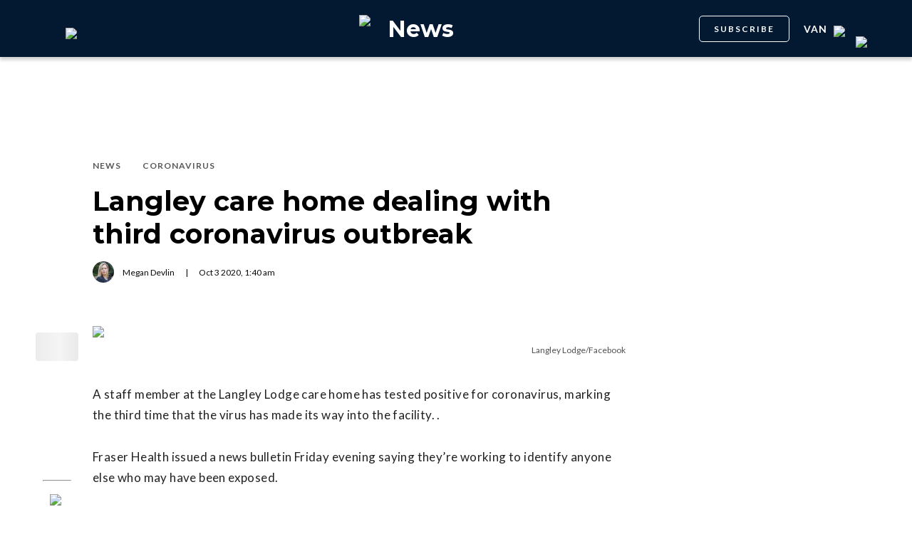

--- FILE ---
content_type: text/html; charset=utf-8
request_url: https://www.google.com/recaptcha/api2/aframe
body_size: 183
content:
<!DOCTYPE HTML><html><head><meta http-equiv="content-type" content="text/html; charset=UTF-8"></head><body><script nonce="obYf-xUkE_QnMXV7AM__dg">/** Anti-fraud and anti-abuse applications only. See google.com/recaptcha */ try{var clients={'sodar':'https://pagead2.googlesyndication.com/pagead/sodar?'};window.addEventListener("message",function(a){try{if(a.source===window.parent){var b=JSON.parse(a.data);var c=clients[b['id']];if(c){var d=document.createElement('img');d.src=c+b['params']+'&rc='+(localStorage.getItem("rc::a")?sessionStorage.getItem("rc::b"):"");window.document.body.appendChild(d);sessionStorage.setItem("rc::e",parseInt(sessionStorage.getItem("rc::e")||0)+1);localStorage.setItem("rc::h",'1769915140668');}}}catch(b){}});window.parent.postMessage("_grecaptcha_ready", "*");}catch(b){}</script></body></html>

--- FILE ---
content_type: text/css
request_url: https://tags.srv.stackadapt.com/sa.css
body_size: -11
content:
:root {
    --sa-uid: '0-8a35d3dd-edbc-5996-51c8-949adb0cf409';
}

--- FILE ---
content_type: text/javascript; charset=utf-8
request_url: https://o.momently.info/i?a=18EOEwAQAQ4&h=dailyhive.com&v=2&l=1&r=&x=%2Fvancouver%2Flangley-lodge-coronavirus&n=&f=1&pc=1&al=dailyhive.com%2Fvancouver%2Flangley-lodge-coronavirus&ti=langley%20care%20home%20dealing%20with%20third%20coronavirus%20outbreak&au=megan%20devlin&pu=1601689230000&ta=metro%20vancouver%2Ccoronavirus%2Clangley%20lodge%2Cnews%2Ccoronavirus&meta=vancouver&se=news%2Ccoronavirus&i=w4000&callback=_mnt_callback_json1
body_size: 97
content:
typeof _mnt_callback_json1 === 'function' && _mnt_callback_json1({"x":false,"z":"2717493685665593143","f":true,"p":"jQBtbRgA68GmJBiE7Sma","a":"18EOEwAQAQ4","g":1769904000000});

--- FILE ---
content_type: application/javascript; charset=utf-8
request_url: https://fundingchoicesmessages.google.com/f/AGSKWxV06Yfx_OBLjmKQNoY8emmIVj_-SysXXwWWDEo-Z1h6p-IfoEs_tCn11FC2l_ZUaj7IU67SCMCem-aXT4CTH0tGPxvfWUuASmMdZBXfyoFGCv83lXZkapUWptG4dKCvjCazdDJaadhM05tJ4qAL5G1Ql-Q9o5qh3GOVP_4jlhBnrGjoytDLD6ScA2tH/_/stickyad2./interad._widget_ad./ads728.script,domain=imageporter.com
body_size: -1283
content:
window['03417776-7c7a-4331-97c3-4e4da2aa44d4'] = true;

--- FILE ---
content_type: application/javascript; charset=utf-8
request_url: https://fundingchoicesmessages.google.com/i/22043872976?ers=3
body_size: 69163
content:
if (typeof __googlefc === 'undefined' || typeof __googlefc.fcKernelManager === 'undefined') {"use strict";this.default_ContributorServingResponseClientJs=this.default_ContributorServingResponseClientJs||{};(function(_){var window=this;
try{
_._F_toggles_initialize=function(a){(typeof globalThis!=="undefined"?globalThis:typeof self!=="undefined"?self:this)._F_toggles_default_ContributorServingResponseClientJs=a||[]};(0,_._F_toggles_initialize)([]);
var fa,ha,ja,ta,va,wa;_.ca=function(a){return function(){return _.aa[a].apply(this,arguments)}};_.da=function(a){var b;a.__googlefc=(b=a.__googlefc)!=null?b:{};return a.__googlefc};_.aa=[];_.ea=typeof Object.create=="function"?Object.create:function(a){var b=function(){};b.prototype=a;return new b};fa=typeof Object.defineProperties=="function"?Object.defineProperty:function(a,b,c){if(a==Array.prototype||a==Object.prototype)return a;a[b]=c.value;return a};
ha=function(a){a=["object"==typeof globalThis&&globalThis,a,"object"==typeof window&&window,"object"==typeof self&&self,"object"==typeof global&&global];for(var b=0;b<a.length;++b){var c=a[b];if(c&&c.Math==Math)return c}throw Error("a");};_.ia=ha(this);ja="Int8 Uint8 Uint8Clamped Int16 Uint16 Int32 Uint32 Float32 Float64".split(" ");_.ia.BigInt64Array&&(ja.push("BigInt64"),ja.push("BigUint64"));
var la=function(a,b){if(b)for(var c=0;c<ja.length;c++)ka(ja[c]+"Array.prototype."+a,b)},ma=function(a,b){b&&ka(a,b)},ka=function(a,b){var c=_.ia;a=a.split(".");for(var d=0;d<a.length-1;d++){var e=a[d];if(!(e in c))return;c=c[e]}a=a[a.length-1];d=c[a];b=b(d);b!=d&&b!=null&&fa(c,a,{configurable:!0,writable:!0,value:b})},na;
if(typeof Object.setPrototypeOf=="function")na=Object.setPrototypeOf;else{var pa;a:{var qa={a:!0},ra={};try{ra.__proto__=qa;pa=ra.a;break a}catch(a){}pa=!1}na=pa?function(a,b){a.__proto__=b;if(a.__proto__!==b)throw new TypeError("b`"+a);return a}:null}_.sa=na;ta=function(a){var b=0;return function(){return b<a.length?{done:!1,value:a[b++]}:{done:!0}}};
_.p=function(a){var b=typeof Symbol!="undefined"&&Symbol.iterator&&a[Symbol.iterator];if(b)return b.call(a);if(typeof a.length=="number")return{next:ta(a)};throw Error("c`"+String(a));};_.ua=function(a){if(!(a instanceof Array)){a=_.p(a);for(var b,c=[];!(b=a.next()).done;)c.push(b.value);a=c}return a};va=function(a,b){return Object.prototype.hasOwnProperty.call(a,b)};
wa=typeof Object.assign=="function"?Object.assign:function(a,b){if(a==null)throw new TypeError("d");a=Object(a);for(var c=1;c<arguments.length;c++){var d=arguments[c];if(d)for(var e in d)va(d,e)&&(a[e]=d[e])}return a};ma("Object.assign",function(a){return a||wa});_.xa=function(a){if(!(a instanceof Object))throw new TypeError("e`"+a);};_.ya=function(){this.I=!1;this.D=null;this.l=void 0;this.j=1;this.C=this.F=0;this.U=this.B=null};_.ya.prototype.O=_.ca(0);_.ya.prototype.getNextAddressJsc=function(){return this.j};
_.ya.prototype.getYieldResultJsc=function(){return this.l};_.ya.prototype.return=function(a){this.B={return:a};this.j=this.C};_.ya.prototype["return"]=_.ya.prototype.return;_.ya.prototype.ra=function(a){this.B={pa:a};this.j=this.C};_.ya.prototype.jumpThroughFinallyBlocks=_.ya.prototype.ra;_.ya.prototype.yield=function(a,b){this.j=b;return{value:a}};_.ya.prototype.yield=_.ya.prototype.yield;
_.ya.prototype.Lb=function(a,b){a=_.p(a);var c=a.next();_.xa(c);if(c.done)this.l=c.value,this.j=b;else return this.D=a,this.yield(c.value,b)};_.ya.prototype.yieldAll=_.ya.prototype.Lb;_.ya.prototype.pa=function(a){this.j=a};_.ya.prototype.jumpTo=_.ya.prototype.pa;_.ya.prototype.o=function(){this.j=0};_.ya.prototype.jumpToEnd=_.ya.prototype.o;_.ya.prototype.M=function(a,b){this.F=a;b!=void 0&&(this.C=b)};_.ya.prototype.setCatchFinallyBlocks=_.ya.prototype.M;
_.ya.prototype.mb=function(a){this.F=0;this.C=a||0};_.ya.prototype.setFinallyBlock=_.ya.prototype.mb;_.ya.prototype.P=function(a,b){this.j=a;this.F=b||0};_.ya.prototype.leaveTryBlock=_.ya.prototype.P;_.ya.prototype.H=function(a){this.F=a||0;a=this.B.Dc;this.B=null;return a};_.ya.prototype.enterCatchBlock=_.ya.prototype.H;_.ya.prototype.Z=function(a,b,c){c?this.U[c]=this.B:this.U=[this.B];this.F=a||0;this.C=b||0};_.ya.prototype.enterFinallyBlock=_.ya.prototype.Z;
_.ya.prototype.Ga=function(a,b){b=this.U.splice(b||0)[0];(b=this.B=this.B||b)?b.Oc?this.j=this.F||this.C:b.pa!=void 0&&this.C<b.pa?(this.j=b.pa,this.B=null):this.j=this.C:this.j=a};_.ya.prototype.leaveFinallyBlock=_.ya.prototype.Ga;_.ya.prototype.ea=function(a){return new za(a)};_.ya.prototype.forIn=_.ya.prototype.ea;var za=function(a){this.o=a;this.j=[];for(var b in a)this.j.push(b);this.j.reverse()};za.prototype.l=function(){for(;this.j.length>0;){var a=this.j.pop();if(a in this.o)return a}return null};
za.prototype.getNext=za.prototype.l;ma("globalThis",function(a){return a||_.ia});ma("Symbol",function(a){if(a)return a;var b=function(f,g){this.j=f;fa(this,"description",{configurable:!0,writable:!0,value:g})};b.prototype.toString=function(){return this.j};var c="jscomp_symbol_"+(Math.random()*1E9>>>0)+"_",d=0,e=function(f){if(this instanceof e)throw new TypeError("g");return new b(c+(f||"")+"_"+d++,f)};return e});
ma("Symbol.iterator",function(a){if(a)return a;a=Symbol("h");fa(Array.prototype,a,{configurable:!0,writable:!0,value:function(){return Aa(ta(this))}});return a});var Aa=function(a){a={next:a};a[Symbol.iterator]=function(){return this};return a};
ma("Promise",function(a){function b(){this.j=null}function c(g){return g instanceof e?g:new e(function(h){h(g)})}if(a)return a;b.prototype.l=function(g){if(this.j==null){this.j=[];var h=this;this.o(function(){h.C()})}this.j.push(g)};var d=_.ia.setTimeout;b.prototype.o=function(g){d(g,0)};b.prototype.C=function(){for(;this.j&&this.j.length;){var g=this.j;this.j=[];for(var h=0;h<g.length;++h){var k=g[h];g[h]=null;try{k()}catch(l){this.B(l)}}}this.j=null};b.prototype.B=function(g){this.o(function(){throw g;
})};var e=function(g){this.j=0;this.o=void 0;this.l=[];this.F=!1;var h=this.B();try{g(h.resolve,h.reject)}catch(k){h.reject(k)}};e.prototype.B=function(){function g(l){return function(n){k||(k=!0,l.call(h,n))}}var h=this,k=!1;return{resolve:g(this.P),reject:g(this.C)}};e.prototype.P=function(g){if(g===this)this.C(new TypeError("i"));else if(g instanceof e)this.Z(g);else{a:switch(typeof g){case "object":var h=g!=null;break a;case "function":h=!0;break a;default:h=!1}h?this.O(g):this.D(g)}};e.prototype.O=
function(g){var h=void 0;try{h=g.then}catch(k){this.C(k);return}typeof h=="function"?this.ea(h,g):this.D(g)};e.prototype.C=function(g){this.H(2,g)};e.prototype.D=function(g){this.H(1,g)};e.prototype.H=function(g,h){if(this.j!=0)throw Error("j`"+g+"`"+h+"`"+this.j);this.j=g;this.o=h;this.j===2&&this.U();this.I()};e.prototype.U=function(){var g=this;d(function(){if(g.M()){var h=_.ia.console;typeof h!=="undefined"&&h.error(g.o)}},1)};e.prototype.M=function(){if(this.F)return!1;var g=_.ia.CustomEvent,
h=_.ia.Event,k=_.ia.dispatchEvent;if(typeof k==="undefined")return!0;typeof g==="function"?g=new g("unhandledrejection",{cancelable:!0}):typeof h==="function"?g=new h("unhandledrejection",{cancelable:!0}):(g=_.ia.document.createEvent("CustomEvent"),g.initCustomEvent("unhandledrejection",!1,!0,g));g.promise=this;g.reason=this.o;return k(g)};e.prototype.I=function(){if(this.l!=null){for(var g=0;g<this.l.length;++g)f.l(this.l[g]);this.l=null}};var f=new b;e.prototype.Z=function(g){var h=this.B();g.Pb(h.resolve,
h.reject)};e.prototype.ea=function(g,h){var k=this.B();try{g.call(h,k.resolve,k.reject)}catch(l){k.reject(l)}};e.prototype.then=function(g,h){function k(y,D){return typeof y=="function"?function(I){try{l(y(I))}catch(H){n(H)}}:D}var l,n,w=new e(function(y,D){l=y;n=D});this.Pb(k(g,l),k(h,n));return w};e.prototype.catch=function(g){return this.then(void 0,g)};e.prototype.Pb=function(g,h){function k(){switch(l.j){case 1:g(l.o);break;case 2:h(l.o);break;default:throw Error("k`"+l.j);}}var l=this;this.l==
null?f.l(k):this.l.push(k);this.F=!0};e.resolve=c;e.reject=function(g){return new e(function(h,k){k(g)})};e.race=function(g){return new e(function(h,k){for(var l=_.p(g),n=l.next();!n.done;n=l.next())c(n.value).Pb(h,k)})};e.all=function(g){var h=_.p(g),k=h.next();return k.done?c([]):new e(function(l,n){function w(I){return function(H){y[I]=H;D--;D==0&&l(y)}}var y=[],D=0;do y.push(void 0),D++,c(k.value).Pb(w(y.length-1),n),k=h.next();while(!k.done)})};return e});
var Ba=function(a,b,c){if(a==null)throw new TypeError("l`"+c);if(b instanceof RegExp)throw new TypeError("m`"+c);return a+""};ma("String.prototype.startsWith",function(a){return a?a:function(b,c){var d=Ba(this,b,"startsWith"),e=d.length,f=b.length;c=Math.max(0,Math.min(c|0,d.length));for(var g=0;g<f&&c<e;)if(d[c++]!=b[g++])return!1;return g>=f}});ma("Symbol.dispose",function(a){return a?a:Symbol("n")});
var Ca=function(a,b,c){a instanceof String&&(a=String(a));for(var d=a.length,e=0;e<d;e++){var f=a[e];if(b.call(c,f,e,a))return{i:e,jd:f}}return{i:-1,jd:void 0}};ma("Array.prototype.find",function(a){return a?a:function(b,c){return Ca(this,b,c).jd}});
ma("WeakMap",function(a){function b(){}function c(k){var l=typeof k;return l==="object"&&k!==null||l==="function"}function d(k){if(!va(k,f)){var l=new b;fa(k,f,{value:l})}}function e(k){var l=Object[k];l&&(Object[k]=function(n){if(n instanceof b)return n;Object.isExtensible(n)&&d(n);return l(n)})}if(function(){if(!a||!Object.seal)return!1;try{var k=Object.seal({}),l=Object.seal({}),n=new a([[k,2],[l,3]]);if(n.get(k)!=2||n.get(l)!=3)return!1;n.delete(k);n.set(l,4);return!n.has(k)&&n.get(l)==4}catch(w){return!1}}())return a;
var f="$jscomp_hidden_"+Math.random();e("freeze");e("preventExtensions");e("seal");var g=0,h=function(k){this.j=(g+=Math.random()+1).toString();if(k){k=_.p(k);for(var l;!(l=k.next()).done;)l=l.value,this.set(l[0],l[1])}};h.prototype.set=function(k,l){if(!c(k))throw Error("o");d(k);if(!va(k,f))throw Error("p`"+k);k[f][this.j]=l;return this};h.prototype.get=function(k){return c(k)&&va(k,f)?k[f][this.j]:void 0};h.prototype.has=function(k){return c(k)&&va(k,f)&&va(k[f],this.j)};h.prototype.delete=function(k){return c(k)&&
va(k,f)&&va(k[f],this.j)?delete k[f][this.j]:!1};return h});
ma("Map",function(a){if(function(){if(!a||typeof a!="function"||!a.prototype.entries||typeof Object.seal!="function")return!1;try{var h=Object.seal({x:4}),k=new a(_.p([[h,"s"]]));if(k.get(h)!="s"||k.size!=1||k.get({x:4})||k.set({x:4},"t")!=k||k.size!=2)return!1;var l=k.entries(),n=l.next();if(n.done||n.value[0]!=h||n.value[1]!="s")return!1;n=l.next();return n.done||n.value[0].x!=4||n.value[1]!="t"||!l.next().done?!1:!0}catch(w){return!1}}())return a;var b=new WeakMap,c=function(h){this[0]={};this[1]=
f();this.size=0;if(h){h=_.p(h);for(var k;!(k=h.next()).done;)k=k.value,this.set(k[0],k[1])}};c.prototype.set=function(h,k){h=h===0?0:h;var l=d(this,h);l.list||(l.list=this[0][l.id]=[]);l.entry?l.entry.value=k:(l.entry={next:this[1],Ea:this[1].Ea,head:this[1],key:h,value:k},l.list.push(l.entry),this[1].Ea.next=l.entry,this[1].Ea=l.entry,this.size++);return this};c.prototype.delete=function(h){h=d(this,h);return h.entry&&h.list?(h.list.splice(h.index,1),h.list.length||delete this[0][h.id],h.entry.Ea.next=
h.entry.next,h.entry.next.Ea=h.entry.Ea,h.entry.head=null,this.size--,!0):!1};c.prototype.clear=function(){this[0]={};this[1]=this[1].Ea=f();this.size=0};c.prototype.has=function(h){return!!d(this,h).entry};c.prototype.get=function(h){return(h=d(this,h).entry)&&h.value};c.prototype.entries=function(){return e(this,function(h){return[h.key,h.value]})};c.prototype.keys=function(){return e(this,function(h){return h.key})};c.prototype.values=function(){return e(this,function(h){return h.value})};c.prototype.forEach=
function(h,k){for(var l=this.entries(),n;!(n=l.next()).done;)n=n.value,h.call(k,n[1],n[0],this)};c.prototype[Symbol.iterator]=c.prototype.entries;var d=function(h,k){var l=k&&typeof k;l=="object"||l=="function"?b.has(k)?l=b.get(k):(l=""+ ++g,b.set(k,l)):l="p_"+k;var n=h[0][l];if(n&&va(h[0],l))for(h=0;h<n.length;h++){var w=n[h];if(k!==k&&w.key!==w.key||k===w.key)return{id:l,list:n,index:h,entry:w}}return{id:l,list:n,index:-1,entry:void 0}},e=function(h,k){var l=h[1];return Aa(function(){if(l){for(;l.head!=
h[1];)l=l.Ea;for(;l.next!=l.head;)return l=l.next,{done:!1,value:k(l)};l=null}return{done:!0,value:void 0}})},f=function(){var h={};return h.Ea=h.next=h.head=h},g=0;return c});
ma("Set",function(a){if(function(){if(!a||typeof a!="function"||!a.prototype.entries||typeof Object.seal!="function")return!1;try{var c=Object.seal({x:4}),d=new a(_.p([c]));if(!d.has(c)||d.size!=1||d.add(c)!=d||d.size!=1||d.add({x:4})!=d||d.size!=2)return!1;var e=d.entries(),f=e.next();if(f.done||f.value[0]!=c||f.value[1]!=c)return!1;f=e.next();return f.done||f.value[0]==c||f.value[0].x!=4||f.value[1]!=f.value[0]?!1:e.next().done}catch(g){return!1}}())return a;var b=function(c){this.j=new Map;if(c){c=
_.p(c);for(var d;!(d=c.next()).done;)this.add(d.value)}this.size=this.j.size};b.prototype.add=function(c){c=c===0?0:c;this.j.set(c,c);this.size=this.j.size;return this};b.prototype.delete=function(c){c=this.j.delete(c);this.size=this.j.size;return c};b.prototype.clear=function(){this.j.clear();this.size=0};b.prototype.has=function(c){return this.j.has(c)};b.prototype.entries=function(){return this.j.entries()};b.prototype.values=function(){return this.j.values()};b.prototype.keys=b.prototype.values;
b.prototype[Symbol.iterator]=b.prototype.values;b.prototype.forEach=function(c,d){var e=this;this.j.forEach(function(f){return c.call(d,f,f,e)})};return b});ma("Object.values",function(a){return a?a:function(b){var c=[],d;for(d in b)va(b,d)&&c.push(b[d]);return c}});ma("Object.is",function(a){return a?a:function(b,c){return b===c?b!==0||1/b===1/c:b!==b&&c!==c}});
ma("Array.prototype.includes",function(a){return a?a:function(b,c){var d=this;d instanceof String&&(d=String(d));var e=d.length;c=c||0;for(c<0&&(c=Math.max(c+e,0));c<e;c++){var f=d[c];if(f===b||Object.is(f,b))return!0}return!1}});ma("String.prototype.includes",function(a){return a?a:function(b,c){return Ba(this,b,"includes").indexOf(b,c||0)!==-1}});
ma("Array.from",function(a){return a?a:function(b,c,d){c=c!=null?c:function(h){return h};var e=[],f=typeof Symbol!="undefined"&&Symbol.iterator&&b[Symbol.iterator];if(typeof f=="function"){b=f.call(b);for(var g=0;!(f=b.next()).done;)e.push(c.call(d,f.value,g++))}else for(f=b.length,g=0;g<f;g++)e.push(c.call(d,b[g],g));return e}});ma("Object.entries",function(a){return a?a:function(b){var c=[],d;for(d in b)va(b,d)&&c.push([d,b[d]]);return c}});
ma("Number.isFinite",function(a){return a?a:function(b){return typeof b!=="number"?!1:!isNaN(b)&&b!==Infinity&&b!==-Infinity}});ma("Number.MAX_SAFE_INTEGER",function(){return 9007199254740991});ma("Number.MIN_SAFE_INTEGER",function(){return-9007199254740991});ma("Number.isInteger",function(a){return a?a:function(b){return Number.isFinite(b)?b===Math.floor(b):!1}});ma("Number.isSafeInteger",function(a){return a?a:function(b){return Number.isInteger(b)&&Math.abs(b)<=Number.MAX_SAFE_INTEGER}});
var Ea=function(a,b){a instanceof String&&(a+="");var c=0,d=!1,e={next:function(){if(!d&&c<a.length){var f=c++;return{value:b(f,a[f]),done:!1}}d=!0;return{done:!0,value:void 0}}};e[Symbol.iterator]=function(){return e};return e};ma("Array.prototype.entries",function(a){return a?a:function(){return Ea(this,function(b,c){return[b,c]})}});
ma("Math.trunc",function(a){return a?a:function(b){b=Number(b);if(isNaN(b)||b===Infinity||b===-Infinity||b===0)return b;var c=Math.floor(Math.abs(b));return b<0?-c:c}});ma("Number.isNaN",function(a){return a?a:function(b){return typeof b==="number"&&isNaN(b)}});ma("Array.prototype.keys",function(a){return a?a:function(){return Ea(this,function(b){return b})}});ma("Array.prototype.values",function(a){return a?a:function(){return Ea(this,function(b,c){return c})}});
ma("Array.prototype.fill",function(a){return a?a:function(b,c,d){var e=this.length||0;c<0&&(c=Math.max(0,e+c));if(d==null||d>e)d=e;d=Number(d);d<0&&(d=Math.max(0,e+d));for(c=Number(c||0);c<d;c++)this[c]=b;return this}});la("fill",function(a){return a?a:Array.prototype.fill});ma("String.prototype.repeat",function(a){return a?a:function(b){var c=Ba(this,null,"repeat");if(b<0||b>1342177279)throw new RangeError("q");b|=0;for(var d="";b;)if(b&1&&(d+=c),b>>>=1)c+=c;return d}});
ma("Array.prototype.flat",function(a){return a?a:function(b){b=b===void 0?1:b;var c=[];Array.prototype.forEach.call(this,function(d){Array.isArray(d)&&b>0?(d=Array.prototype.flat.call(d,b-1),c.push.apply(c,d)):c.push(d)});return c}});ma("Array.prototype.findIndex",function(a){return a?a:function(b,c){return Ca(this,b,c).i}});var Fa=function(a,b){a=a!==void 0?String(a):" ";return b>0&&a?a.repeat(Math.ceil(b/a.length)).substring(0,b):""};
ma("String.prototype.padStart",function(a){return a?a:function(b,c){var d=Ba(this,null,"padStart");return Fa(c,b-d.length)+d}});ma("String.prototype.padEnd",function(a){return a?a:function(b,c){var d=Ba(this,null,"padStart");return d+Fa(c,b-d.length)}});ma("Array.prototype.flatMap",function(a){return a?a:function(b,c){var d=[];Array.prototype.forEach.call(this,function(e,f){e=b.call(c,e,f,this);Array.isArray(e)?d.push.apply(d,e):d.push(e)});return d}});ma("Number.parseInt",function(a){return a||parseInt});
ma("Promise.allSettled",function(a){function b(d){return{status:"fulfilled",value:d}}function c(d){return{status:"rejected",reason:d}}return a?a:function(d){var e=this;d=Array.from(d,function(f){return e.resolve(f).then(b,c)});return e.all(d)}});/*

 Copyright The Closure Library Authors.
 SPDX-License-Identifier: Apache-2.0
*/
_.Ga=_.Ga||{};_.q=this||self;_.Ha=_.q._F_toggles_default_ContributorServingResponseClientJs||[];_.Ia="closure_uid_"+(Math.random()*1E9>>>0);
}catch(e){_._DumpException(e)}
try{
var Ra,Ua,Xa,db,fb,gb,hb,jb,kb,tb,Ab,Db,Fb,Hb,Gb,Ib,Eb,Rb,hc,kc,lc,nc,oc,mc,rc,qc,sc,tc,pc,vc,xc,zc,Bc,Hc,Kc,Tc,Qc,Xc,Yc,ad,fd,gd,hd,kd,id,jd,ld,md,pd;_.Ja=function(a,b){return _.aa[a]=b};_.Ka=function(a){_.q.setTimeout(function(){throw a;},0)};_.La=function(a,b){return a.indexOf(b)!=-1};_.Ma=function(){var a=_.q.navigator;return a&&(a=a.userAgent)?a:""};Ra=function(a){if(!_.Oa||!_.Pa)return!1;for(var b=0;b<_.Pa.brands.length;b++){var c=_.Pa.brands[b].brand;if(c&&_.La(c,a))return!0}return!1};
_.Ta=function(a){return _.La(_.Ma(),a)};Ua=function(){return _.Oa?!!_.Pa&&_.Pa.brands.length>0:!1};Xa=function(a){var b=a.length,c=b*3/4;c%3?c=Math.floor(c):_.La("=.",a[b-1])&&(c=_.La("=.",a[b-2])?c-2:c-1);var d=new Uint8Array(c),e=0;_.Va(a,function(f){d[e++]=f});return e!==c?d.subarray(0,e):d};
_.Va=function(a,b){function c(k){for(;d<a.length;){var l=a.charAt(d++),n=Ya[l];if(n!=null)return n;if(!/^[\s\xa0]*$/.test(l))throw Error("s`"+l);}return k}_.Za();for(var d=0;;){var e=c(-1),f=c(0),g=c(64),h=c(64);if(h===64&&e===-1)break;b(e<<2|f>>4);g!=64&&(b(f<<4&240|g>>2),h!=64&&b(g<<6&192|h))}};
_.Za=function(){if(!Ya){Ya={};for(var a="ABCDEFGHIJKLMNOPQRSTUVWXYZabcdefghijklmnopqrstuvwxyz0123456789".split(""),b=["+/=","+/","-_=","-_.","-_"],c=0;c<5;c++){var d=a.concat(b[c].split(""));_.$a[c]=d;for(var e=0;e<d.length;e++){var f=d[e];Ya[f]===void 0&&(Ya[f]=e)}}}};db=function(a){return cb[a]||""};fb=function(a){return eb&&a!=null&&a instanceof Uint8Array};
gb=function(a,b){a.__closure__error__context__984382||(a.__closure__error__context__984382={});a.__closure__error__context__984382.severity=b};hb=function(){var a=Error();gb(a,"incident");_.Ka(a)};_.ib=function(a){a=Error(a);gb(a,"warning");return a};jb=function(){return typeof BigInt==="function"};kb=function(a,b,c){return typeof Symbol==="function"&&typeof Symbol()==="symbol"?(c===void 0?0:c)&&Symbol.for&&a?Symbol.for(a):a!=null?Symbol(a):Symbol():b};
_.ob=function(a,b){lb||_.r in a||mb(a,nb);a[_.r]|=b};_.pb=function(a,b){lb||_.r in a||mb(a,nb);a[_.r]=b};_.qb=function(a){if(4&a)return 512&a?512:1024&a?1024:0};_.sb=function(a,b){return b===void 0?a.l!==rb&&!!(2&(a.A[_.r]|0)):!!(2&b)&&a.l!==rb};tb=function(a){return!Array.isArray(a)||a.length?!1:(a[_.r]|0)&1?!0:!1};_.ub=function(a){a.Ze=!0;return a};
_.zb=function(a){var b=a;if((0,_.vb)(b)){if(!/^\s*(?:-?[1-9]\d*|0)?\s*$/.test(b))throw Error(String(b));}else if((0,_.wb)(b)&&!Number.isSafeInteger(b))throw Error(String(b));return xb?BigInt(a):a=yb(a)?a?"1":"0":(0,_.vb)(a)?a.trim()||"0":String(a)};Ab=function(a,b){if(a.length>b.length)return!1;if(a.length<b.length||a===b)return!0;for(var c=0;c<a.length;c++){var d=a[c],e=b[c];if(d>e)return!1;if(d<e)return!0}};Db=function(a){var b=a>>>0;Bb=b;Cb=(a-b)/4294967296>>>0};
Fb=function(a){if(a<0){Db(-a);var b=_.p(Eb(Bb,Cb));a=b.next().value;b=b.next().value;Bb=a>>>0;Cb=b>>>0}else Db(a)};Hb=function(a,b){b>>>=0;a>>>=0;if(b<=2097151)var c=""+(4294967296*b+a);else jb()?c=""+(BigInt(b)<<BigInt(32)|BigInt(a)):(c=(a>>>24|b<<8)&16777215,b=b>>16&65535,a=(a&16777215)+c*6777216+b*6710656,c+=b*8147497,b*=2,a>=1E7&&(c+=a/1E7>>>0,a%=1E7),c>=1E7&&(b+=c/1E7>>>0,c%=1E7),c=b+Gb(c)+Gb(a));return c};Gb=function(a){a=String(a);return"0000000".slice(a.length)+a};
Ib=function(){var a=Bb,b=Cb;b&2147483648?jb()?a=""+(BigInt(b|0)<<BigInt(32)|BigInt(a>>>0)):(b=_.p(Eb(a,b)),a=b.next().value,b=b.next().value,a="-"+Hb(a,b)):a=Hb(a,b);return a};Eb=function(a,b){b=~b;a?a=~a+1:b+=1;return[a,b]};_.Jb=function(a){return Array.prototype.slice.call(a)};_.Mb=function(a){switch(typeof a){case "bigint":return!0;case "number":return(0,_.Kb)(a);case "string":return Lb.test(a);default:return!1}};_.Nb=function(a){if(!(0,_.Kb)(a))throw _.ib("enum");return a|0};
_.Ob=function(a){return a==null?a:(0,_.Kb)(a)?a|0:void 0};_.Pb=function(a){if(typeof a!=="number")throw _.ib("int32");if(!(0,_.Kb)(a))throw _.ib("int32");return a|0};_.Qb=function(a){if(a==null)return a;if(typeof a==="string"&&a)a=+a;else if(typeof a!=="number")return;return(0,_.Kb)(a)?a|0:void 0};
Rb=function(a){var b=a.length;if(a[0]==="-"?b<20||b===20&&a<="-9223372036854775808":b<19||b===19&&a<="9223372036854775807")return a;if(a.length<16)Fb(Number(a));else if(jb())a=BigInt(a),Bb=Number(a&BigInt(4294967295))>>>0,Cb=Number(a>>BigInt(32)&BigInt(4294967295));else{b=+(a[0]==="-");Cb=Bb=0;for(var c=a.length,d=b,e=(c-b)%6+b;e<=c;d=e,e+=6)d=Number(a.slice(d,e)),Cb*=1E6,Bb=Bb*1E6+d,Bb>=4294967296&&(Cb+=Math.trunc(Bb/4294967296),Cb>>>=0,Bb>>>=0);b&&(b=_.p(Eb(Bb,Cb)),a=b.next().value,b=b.next().value,
Bb=a,Cb=b)}return Ib()};_.Ub=function(a){a=Sb(a);if(!Tb(a)){Fb(a);var b=Bb,c=Cb;if(a=c&2147483648)b=~b+1>>>0,c=~c>>>0,b==0&&(c=c+1>>>0);var d=c*4294967296+(b>>>0);b=Number.isSafeInteger(d)?d:Hb(b,c);a=typeof b==="number"?a?-b:b:a?"-"+b:b}return a};_.Vb=function(a){a=Sb(a);Tb(a)?a=String(a):(Fb(a),a=Ib());return a};_.Wb=function(a){var b=Sb(Number(a));if(Tb(b))return String(b);b=a.indexOf(".");b!==-1&&(a=a.substring(0,b));return Rb(a)};
_.Yb=function(a){var b=Sb(Number(a));if(Tb(b))return _.zb(b);b=a.indexOf(".");b!==-1&&(a=a.substring(0,b));return jb()?_.zb((0,_.Xb)(64,BigInt(a))):_.zb(Rb(a))};_.Zb=function(a){return Tb(a)?_.zb(_.Ub(a)):_.zb(_.Vb(a))};_.$b=function(a){var b=typeof a;if(a==null)return a;if(b==="bigint")return _.zb((0,_.Xb)(64,a));if(_.Mb(a))return b==="string"?_.Yb(a):_.Zb(a)};_.ac=function(a){return a==null||typeof a==="string"?a:void 0};
_.fc=function(a,b,c,d){if(a!=null&&a[bc]===cc)return a;if(!Array.isArray(a))return c?d&2?b[_.dc]||(b[_.dc]=_.ec(b)):new b:void 0;c=a[_.r]|0;d=c|d&32|d&2;d!==c&&_.pb(a,d);return new b(a)};_.ec=function(a){a=new a;_.ob(a.A,34);return a};hc=function(a){return a};
kc=function(a,b){if(typeof b==="string")try{var c=b;if(ic){var d=jc.test(c)?c.replace(jc,db):c;var e=atob(d);var f=new Uint8Array(e.length);for(c=0;c<e.length;c++)f[c]=e.charCodeAt(c);b=f}else b=Xa(c)}catch(g){return!1}if(e=fb(b))a:if(e=a.length,e!==b.length)e=!1;else{for(f=0;f<e;f++)if(a[f]!==b[f]){e=!1;break a}e=!0}return e};lc=function(a){switch(a){case "bigint":case "string":case "number":return!0;default:return!1}};
nc=function(a,b){if(a[bc]===cc)a=a.A;else if(!Array.isArray(a))return!1;if(b[bc]===cc)b=b.A;else if(!Array.isArray(b))return!1;return mc(a,b,void 0,2)};oc=function(a,b,c){return mc(a,b,c,0)};
mc=function(a,b,c,d){if(a===b||a==null&&b==null)return!0;if(a instanceof Map)return a.Sd(b,c);if(b instanceof Map)return b.Sd(a,c);if(a==null||b==null)return!1;if(fb(a))return kc(a,b);if(fb(b))return kc(b,a);var e=typeof a,f=typeof b;if(e!=="object"||f!=="object")return Number.isNaN(a)||Number.isNaN(b)?String(a)===String(b):lc(e)&&lc(f)?""+a===""+b:e==="boolean"&&f==="number"||e==="number"&&f==="boolean"?!a===!b:!1;if(a[bc]===cc||b[bc]===cc)return nc(a,b);if(a.constructor!=b.constructor)return!1;
if(a.constructor===Array){var g=a[_.r]|0,h=b[_.r]|0,k=a.length,l=b.length;e=Math.max(k,l);f=(g|h|64)&128?0:-1;if(d===1||(g|h)&1)d=1;else if((g|h)&8192)return pc(a,b);g=k&&a[k-1];h=l&&b[l-1];g!=null&&typeof g==="object"&&g.constructor===Object||(g=null);h!=null&&typeof h==="object"&&h.constructor===Object||(h=null);k=k-f-+!!g;l=l-f-+!!h;for(var n=0;n<e;n++)if(!qc(n-f,a,g,k,b,h,l,f,c,d))return!1;if(g)for(var w in g)if(!rc(g,w,a,g,k,b,h,l,f,c))return!1;if(h)for(var y in h)if(!(g&&y in g||rc(h,y,a,g,
k,b,h,l,f,c)))return!1;return!0}if(a.constructor===Object)return oc([a],[b]);throw Error();};rc=function(a,b,c,d,e,f,g,h,k,l){if(!Object.prototype.hasOwnProperty.call(a,b))return!0;a=+b;return!Number.isFinite(a)||a<e||a<h?!0:qc(a,c,d,e,f,g,h,k,l,2)};qc=function(a,b,c,d,e,f,g,h,k,l){b=sc(a,b,c,d,h);e=sc(a,e,f,g,h);l=l===1;if(e==null&&tb(b)||b==null&&tb(e))return!0;a=l?k:k==null?void 0:k.j(a);return mc(b,e,a,0)};sc=function(a,b,c,d,e){var f;return(f=a<d?b[a+e]:void 0)!=null?f:c==null?void 0:c[a]};
tc=function(a,b){if(!Array.isArray(a)||!Array.isArray(b))return 0;a=""+a[0];b=""+b[0];return a===b?0:a<b?-1:1};
pc=function(a,b){if(!Array.isArray(a)||!Array.isArray(b))return!1;a=_.Jb(a);b=_.Jb(b);Array.prototype.sort.call(a,tc);Array.prototype.sort.call(b,tc);var c=a.length,d=b.length;if(c===0&&d===0)return!0;for(var e=0,f=0;e<c&&f<d;){var g=void 0,h=a[e];if(!Array.isArray(h))return!1;for(var k=h[0];e<c-1&&oc((g=a[e+1])[0],k);)e++,h=g;var l=void 0;g=b[f];if(!Array.isArray(g))return!1;for(var n=g[0];f<d-1&&oc((l=b[f+1])[0],n);)f++,g=l;if(!oc(k,n))return!1;k=void 0;if(!oc(h[1],g[1],(k=void 0)==null?void 0:
k.j(2)))return!1;e++;f++}return e>=c&&f>=d};
vc=function(a,b,c,d){var e=d!==void 0;d=!!d;var f=[],g=a.length,h=4294967295,k=!1,l=!!(b&64),n=l?b&128?0:-1:void 0;if(!(b&1)){var w=g&&a[g-1];w!=null&&typeof w==="object"&&w.constructor===Object?(g--,h=g):w=void 0;if(l&&!(b&128)&&!e){k=!0;var y;h=((y=uc)!=null?y:hc)(h-n,n,a,w,void 0)+n}}b=void 0;for(e=0;e<g;e++)if(y=a[e],y!=null&&(y=c(y,d))!=null)if(l&&e>=h){var D=e-n,I=void 0;((I=b)!=null?I:b={})[D]=y}else f[e]=y;if(w)for(var H in w)Object.prototype.hasOwnProperty.call(w,H)&&(a=w[H],a!=null&&(a=
c(a,d))!=null&&(g=+H,e=void 0,l&&!Number.isNaN(g)&&(e=g+n)<h?f[e]=a:(g=void 0,((g=b)!=null?g:b={})[H]=a)));b&&(k?f.push(b):f[h]=b);return f};xc=function(a){switch(typeof a){case "number":return Number.isFinite(a)?a:""+a;case "bigint":return(0,_.wc)(a)?Number(a):""+a;case "boolean":return a?1:0;case "object":if(Array.isArray(a)){var b=a[_.r]|0;return a.length===0&&b&1?void 0:vc(a,b,xc)}if(a!=null&&a[bc]===cc)return _.yc(a);return}return a};_.yc=function(a){a=a.A;return vc(a,a[_.r]|0,xc)};
_.t=function(a,b,c){return zc(a,b,c,2048)};
zc=function(a,b,c,d){d=d===void 0?0:d;if(a==null){var e=32;c?(a=[c],e|=128):a=[];b&&(e=e&-16760833|(b&1023)<<14)}else{if(!Array.isArray(a))throw Error("v");e=a[_.r]|0;if(Ac&&1&e)throw Error("w");2048&e&&!(2&e)&&Bc();if(e&256)throw Error("x");if(e&64)return(e|d)!==e&&_.pb(a,e|d),a;if(c&&(e|=128,c!==a[0]))throw Error("y");a:{c=a;e|=64;var f=c.length;if(f){var g=f-1,h=c[g];if(h!=null&&typeof h==="object"&&h.constructor===Object){b=e&128?0:-1;g-=b;if(g>=1024)throw Error("A");for(var k in h)Object.prototype.hasOwnProperty.call(h,
k)&&(f=+k,f<g&&(c[f+b]=h[k],delete h[k]));e=e&-16760833|(g&1023)<<14;break a}}if(b){k=Math.max(b,f-(e&128?0:-1));if(k>1024)throw Error("B");e=e&-16760833|(k&1023)<<14}}}_.pb(a,e|64|d);return a};Bc=function(){if(Ac)throw Error("z");if(Cc!=null){var a;var b=(a=Dc)!=null?a:Dc={};a=b[Cc]||0;a>=5||(b[Cc]=a+1,hb())}};
Hc=function(a,b){if(typeof a!=="object")return a;if(Array.isArray(a)){var c=a[_.r]|0;a.length===0&&c&1?a=void 0:c&2||(!b||4096&c||16&c?a=_.Ec(a,c,!1,b&&!(c&16)):(_.ob(a,34),c&4&&Object.freeze(a)));return a}if(a!=null&&a[bc]===cc)return b=a.A,c=b[_.r]|0,_.sb(a,c)?a:_.Fc(a,b,c)?_.Gc(a,b):_.Ec(b,c)};_.Gc=function(a,b,c){a=new a.constructor(b);c&&(a.l=rb);a.D=rb;return a};_.Ic=function(a){var b=a.A,c=b[_.r]|0;return _.Fc(a,b,c)?_.Gc(a,b,!0):new a.constructor(_.Ec(b,c,!1))};
_.Ec=function(a,b,c,d){d!=null||(d=!!(34&b));a=vc(a,b,Hc,d);d=32;c&&(d|=2);b=b&16769217|d;_.pb(a,b);return a};_.Jc=function(a){var b=a.A,c=b[_.r]|0;return _.sb(a,c)?_.Fc(a,b,c)?_.Gc(a,b,!0):new a.constructor(_.Ec(b,c,!1)):a};Kc=function(a){if(a.l!==rb)return!1;var b=a.A;b=_.Ec(b,b[_.r]|0);_.ob(b,2048);a.A=b;a.l=void 0;a.D=void 0;return!0};_.Lc=function(a){if(!Kc(a)&&_.sb(a,a.A[_.r]|0))throw Error();};_.Mc=function(a,b){b===void 0&&(b=a[_.r]|0);b&32&&!(b&4096)&&_.pb(a,b|4096)};
_.Fc=function(a,b,c){return c&2?!0:c&32&&!(c&4096)?(_.pb(b,c|2),a.l=rb,!0):!1};_.Nc=function(a,b,c,d,e){var f=c+(e?0:-1),g=a.length-1;if(g>=1+(e?0:-1)&&f>=g){var h=a[g];if(h!=null&&typeof h==="object"&&h.constructor===Object)return h[c]=d,b}if(f<=g)return a[f]=d,b;if(d!==void 0){var k;g=((k=b)!=null?k:b=a[_.r]|0)>>14&1023||536870912;c>=g?d!=null&&(f={},a[g+(e?0:-1)]=(f[c]=d,f)):a[f]=d}return b};
_.Uc=function(a,b,c,d,e,f,g){var h=a.A,k=h[_.r]|0;d=_.sb(a,k)?1:d;e=!!e||d===3;d===2&&Kc(a)&&(h=a.A,k=h[_.r]|0);var l=_.Oc(h,b,g);l=Array.isArray(l)?l:_.Pc;var n=l===_.Pc?7:l[_.r]|0,w=Qc(n,k);var y=w;4&y?f==null?a=!1:(!e&&f===0&&(512&y||1024&y)&&(a.constructor[Rc]=(a.constructor[Rc]|0)+1)<5&&hb(),a=f===0?!1:!(f&y)):a=!0;if(a){4&w&&(l=_.Jb(l),n=0,w=_.Sc(w,k),k=_.Nc(h,k,b,l,g));for(var D=y=0;y<l.length;y++){var I=c(l[y]);I!=null&&(l[D++]=I)}D<y&&(l.length=D);c=(w|4)&-513;w=c&=-1025;f&&(w|=f);w&=-4097}w!==
n&&(_.pb(l,w),2&w&&Object.freeze(l));return l=Tc(l,w,h,k,b,g,d,a,e)};Tc=function(a,b,c,d,e,f,g,h,k){var l=b;g===1||(g!==4?0:2&b||!(16&b)&&32&d)?_.Vc(b)||(b|=!a.length||h&&!(4096&b)||32&d&&!(4096&b||16&b)?2:256,b!==l&&_.pb(a,b),Object.freeze(a)):(g===2&&_.Vc(b)&&(a=_.Jb(a),l=0,b=_.Sc(b,d),d=_.Nc(c,d,e,a,f)),_.Vc(b)||(k||(b|=16),b!==l&&_.pb(a,b)));2&b||!(4096&b||16&b)||_.Mc(c,d);return a};Qc=function(a,b){2&b&&(a|=2);return a|1};_.Vc=function(a){return!!(2&a)&&!!(4&a)||!!(256&a)};
Xc=function(a){if(lb){var b;return(b=a[Wc])!=null?b:a[Wc]=new Map}if(Wc in a)return a[Wc];b=new Map;Object.defineProperty(a,Wc,{value:b});return b};Yc=function(a,b,c,d,e){var f=a.get(d);if(f!=null)return f;for(var g=f=0;g<d.length;g++){var h=d[g];_.Oc(b,h,e)!=null&&(f!==0&&(c=_.Nc(b,c,f,void 0,e)),f=h)}a.set(d,f);return f};_.Zc=function(a,b,c,d){var e=!1;d=_.Oc(a,d,void 0,function(f){var g=_.fc(f,c,!1,b);e=g!==f&&g!=null;return g});if(d!=null)return e&&!_.sb(d)&&_.Mc(a,b),d};
_.$c=function(a,b,c,d,e,f,g,h,k){var l=_.sb(a,c);f=l?1:f;h=!!h||f===3;l=k&&!l;(f===2||l)&&Kc(a)&&(b=a.A,c=b[_.r]|0);a=_.Oc(b,e,g);a=Array.isArray(a)?a:_.Pc;var n=a===_.Pc?7:a[_.r]|0,w=Qc(n,c);if(k=!(4&w)){var y=a,D=c,I=!!(2&w);I&&(D|=2);for(var H=!I,K=!0,ba=0,Da=0;ba<y.length;ba++){var oa=_.fc(y[ba],d,!1,D);if(oa instanceof d){if(!I){var bb=_.sb(oa);H&&(H=!bb);K&&(K=bb)}y[Da++]=oa}}Da<ba&&(y.length=Da);w|=4;w=K?w&-4097:w|4096;w=H?w|8:w&-9}w!==n&&(_.pb(a,w),2&w&&Object.freeze(a));if(l&&!(8&w||!a.length&&
(f===1||(f!==4?0:2&w||!(16&w)&&32&c)))){_.Vc(w)&&(a=_.Jb(a),w=_.Sc(w,c),c=_.Nc(b,c,e,a,g));d=a;l=w;for(n=0;n<d.length;n++)y=d[n],w=_.Jc(y),y!==w&&(d[n]=w);l|=8;w=l=d.length?l|4096:l&-4097;_.pb(a,w)}return a=Tc(a,w,b,c,e,g,f,k,h)};ad=function(a){a==null&&(a=void 0);return a};_.Sc=function(a,b){return a=(2&b?a|2:a&-3)&-273};
_.cd=function(a,b,c,d,e,f,g,h){_.Lc(a);b=_.Uc(a,b,e,2,!0,void 0,f);var k;e=(k=_.qb(b===_.Pc?7:b[_.r]|0))!=null?k:_.bd?1024:0;if(h)if(Array.isArray(d))for(g=d.length,h=0;h<g;h++)b.push(c(d[h],e));else for(d=_.p(d),g=d.next();!g.done;g=d.next())b.push(c(g.value,e));else{if(g)throw Error();b.push(c(d,e))}return a};_.ed=function(a){return function(b){return _.dd(a,b)}};_.ya.prototype.O=_.Ja(0,function(a){this.l=a});fd=function(a){if(a.I)throw new TypeError("f");a.I=!0};
gd=function(a,b){a.B={Dc:b,Oc:!0};a.j=a.F||a.C};_.u=function(a,b){a.prototype=(0,_.ea)(b.prototype);a.prototype.constructor=a;if(_.sa)(0,_.sa)(a,b);else for(var c in b)if(c!="prototype")if(Object.defineProperties){var d=Object.getOwnPropertyDescriptor(b,c);d&&Object.defineProperty(a,c,d)}else a[c]=b[c];a.la=b.prototype};hd=function(a){this.j=new _.ya;this.l=a};
kd=function(a,b){fd(a.j);var c=a.j.D;if(c)return id(a,"return"in c?c["return"]:function(d){return{value:d,done:!0}},b,a.j.return);a.j.return(b);return jd(a)};id=function(a,b,c,d){try{var e=b.call(a.j.D,c);_.xa(e);if(!e.done)return a.j.I=!1,e;var f=e.value}catch(g){return a.j.D=null,gd(a.j,g),jd(a)}a.j.D=null;d.call(a.j,f);return jd(a)};
jd=function(a){for(;a.j.j;)try{var b=a.l(a.j);if(b)return a.j.I=!1,{value:b.value,done:!1}}catch(c){a.j.l=void 0,gd(a.j,c)}a.j.I=!1;if(a.j.B){b=a.j.B;a.j.B=null;if(b.Oc)throw b.Dc;return{value:b.return,done:!0}}return{value:void 0,done:!0}};
ld=function(a){this.next=function(b){fd(a.j);a.j.D?b=id(a,a.j.D.next,b,a.j.O):(a.j.O(b),b=jd(a));return b};this.throw=function(b){fd(a.j);a.j.D?b=id(a,a.j.D["throw"],b,a.j.O):(gd(a.j,b),b=jd(a));return b};this.return=function(b){return kd(a,b)};this[Symbol.iterator]=function(){return this}};md=function(a){function b(d){return a.next(d)}function c(d){return a.throw(d)}return new Promise(function(d,e){function f(g){g.done?d(g.value):Promise.resolve(g.value).then(b,c).then(f,e)}f(a.next())})};_.v=function(a){return md(new ld(new hd(a)))};
_.nd=function(){for(var a=Number(this),b=[],c=a;c<arguments.length;c++)b[c-a]=arguments[c];return b};_.od=function(a){a=a.split(".");for(var b=_.q,c=0;c<a.length;c++)if(b=b[a[c]],b==null)return null;return b};pd=function(a,b){var c=_.od("WIZ_global_data.oxN3nb");a=c&&c[a];return a!=null?a:b};_.qd=function(a){var b=typeof a;return b!="object"?b:a?Array.isArray(a)?"array":b:"null"};var rd=!!(_.Ha[0]>>18&1),sd=!!(_.Ha[0]&8192),td=!!(_.Ha[0]>>20&1),ud=!!(_.Ha[0]&512),vd=!!(_.Ha[0]&2048);var wd,Ac;wd=pd(1,!0);_.Oa=rd?td:pd(610401301,!1);Ac=rd?sd||!ud:pd(748402147,!0);_.bd=rd?sd||!vd:pd(824656860,wd);var xd;xd=_.q.navigator;_.Pa=xd?xd.userAgentData||null:null;_.yd=function(a){_.yd[" "](a);return a};_.yd[" "]=function(){};_.zd=Ua()?!1:_.Ta("Trident")||_.Ta("MSIE");_.Ad=_.La(_.Ma().toLowerCase(),"webkit")&&!_.Ta("Edge");var Bd=_.Ta("Safari")&&!((Ua()?Ra("Chromium"):(_.Ta("Chrome")||_.Ta("CriOS"))&&(Ua()||!_.Ta("Edge"))||_.Ta("Silk"))||(Ua()?0:_.Ta("Coast"))||(Ua()?0:_.Ta("Opera"))||(Ua()?0:_.Ta("Edge"))||(Ua()?Ra("Microsoft Edge"):_.Ta("Edg/"))||(Ua()?Ra("Opera"):_.Ta("OPR"))||_.Ta("Firefox")||_.Ta("FxiOS")||_.Ta("Silk")||_.Ta("Android"))&&!(_.Ta("iPhone")&&!_.Ta("iPod")&&!_.Ta("iPad")||_.Ta("iPad")||_.Ta("iPod"));var Ya;_.$a={};Ya=null;_.Cd=_.Ta("Gecko")&&!(_.La(_.Ma().toLowerCase(),"webkit")&&!_.Ta("Edge"))&&!(_.Ta("Trident")||_.Ta("MSIE"))&&!_.Ta("Edge")||_.Ad||!Bd&&typeof _.q.atob=="function";var eb=typeof Uint8Array!=="undefined",ic=!_.zd&&typeof btoa==="function",jc=/[-_.]/g,cb={"-":"+",_:"/",".":"="};var Dc=void 0;var lb,Dd,Wc,Rc,Cc,bc;lb=typeof Symbol==="function"&&typeof Symbol()==="symbol";Dd=kb("jas",void 0,!0);_.dc=kb(void 0,"0di");Wc=kb(void 0,"1oa");Rc=kb(void 0,"0dg");Cc=kb(void 0,"0actk");bc=kb("m_m","bf",!0);var nb,mb,Ed;nb={Rd:{value:0,configurable:!0,writable:!0,enumerable:!1}};mb=Object.defineProperties;_.r=lb?Dd:"Rd";Ed=[];_.pb(Ed,7);_.Pc=Object.freeze(Ed);var cc,rb;cc={};rb={};_.Fd=Object.freeze({});_.Gd=Object.freeze({});var yb;_.wb=_.ub(function(a){return typeof a==="number"});_.vb=_.ub(function(a){return typeof a==="string"});yb=_.ub(function(a){return typeof a==="boolean"});_.Hd=_.ub(function(a){return typeof a==="function"});var xb=typeof _.q.BigInt==="function"&&typeof _.q.BigInt(0)==="bigint";var Kd,Id,Ld,Jd;_.wc=_.ub(function(a){return xb?a>=Id&&a<=Jd:a[0]==="-"?Ab(a,Kd):Ab(a,Ld)});Kd=Number.MIN_SAFE_INTEGER.toString();Id=xb?BigInt(Number.MIN_SAFE_INTEGER):void 0;Ld=Number.MAX_SAFE_INTEGER.toString();Jd=xb?BigInt(Number.MAX_SAFE_INTEGER):void 0;var Bb=0,Cb=0;var Tb,Sb,Lb;_.Xb=typeof BigInt==="function"?BigInt.asIntN:void 0;Tb=Number.isSafeInteger;_.Kb=Number.isFinite;Sb=Math.trunc;Lb=/^-?([1-9][0-9]*|0)(\.[0-9]+)?$/;var uc;_.Md=_.zb(0);_.Nd=function(a,b,c,d,e){b=_.Oc(a.A,b,c,e);if(b!==null||d&&a.D!==rb)return b};_.Oc=function(a,b,c,d){if(b===-1)return null;var e=b+(c?0:-1),f=a.length-1;if(!(f<1+(c?0:-1))){if(e>=f){var g=a[f];if(g!=null&&typeof g==="object"&&g.constructor===Object){c=g[b];var h=!0}else if(e===f)c=g;else return}else c=a[e];if(d&&c!=null){d=d(c);if(d==null)return d;if(!Object.is(d,c))return h?g[b]=d:a[e]=d,d}return c}};_.Od=function(a,b,c){_.Lc(a);var d=a.A;_.Nc(d,d[_.r]|0,b,c);return a};
_.x=function(a,b,c){a=a.A;return _.Zc(a,a[_.r]|0,b,c)!==void 0};_.Qd=function(a,b,c,d){var e=a.A;return _.Zc(e,e[_.r]|0,b,_.Pd(a,d,c))!==void 0};_.z=function(a){return a===_.Fd?2:4};_.Rd=function(a,b,c,d){_.Lc(a);var e=a.A,f=e[_.r]|0;if(d==null){var g=Xc(e);if(Yc(g,e,f,c)===b)g.set(c,0);else return a}else{g=Xc(e);var h=Yc(g,e,f,c);h!==b&&(h&&(f=_.Nc(e,f,h)),g.set(c,b))}_.Nc(e,f,b,d);return a};_.Pd=function(a,b,c){return _.Sd(a,b)===c?c:-1};_.Sd=function(a,b){a=a.A;return Yc(Xc(a),a,void 0,b,void 0)};
_.A=function(a,b,c){var d=a.A,e=d[_.r]|0;b=_.Zc(d,e,b,c);if(b==null)return b;e=d[_.r]|0;if(!_.sb(a,e)){var f=_.Jc(b);f!==b&&(Kc(a)&&(d=a.A,e=d[_.r]|0),b=f,e=_.Nc(d,e,c,b),_.Mc(d,e))}return b};_.B=function(a,b,c,d){var e=a.A;return _.$c(a,e,e[_.r]|0,b,c,d,void 0,!1,!0)};_.C=function(a,b,c){c=ad(c);_.Od(a,b,c);c&&!_.sb(c)&&_.Mc(a.A);return a};_.Td=function(a,b,c,d){d=ad(d);_.Rd(a,b,c,d);d&&!_.sb(d)&&_.Mc(a.A);return a};
_.Ud=function(a,b,c){_.Lc(a);var d=a.A,e=d[_.r]|0;if(c==null)return _.Nc(d,e,b),a;for(var f=c===_.Pc?7:c[_.r]|0,g=f,h=_.Vc(f),k=h||Object.isFrozen(c),l=!0,n=!0,w=0;w<c.length;w++){var y=c[w];h||(y=_.sb(y),l&&(l=!y),n&&(n=y))}h||(f=l?13:5,f=n?f&-4097:f|4096);k&&f===g||(c=_.Jb(c),g=0,f=_.Sc(f,e));f!==g&&_.pb(c,f);e=_.Nc(d,e,b,c);2&f||!(4096&f||16&f)||_.Mc(d,e);return a};
_.Vd=function(a,b,c,d){var e=d;_.Lc(a);d=a.A;b=_.$c(a,d,d[_.r]|0,c,b,2,void 0,!0);e=e!=null?e:new c;b.push(e);var f=c=b===_.Pc?7:b[_.r]|0;(e=_.sb(e))?(c&=-9,b.length===1&&(c&=-4097)):c|=4096;c!==f&&_.pb(b,c);e||_.Mc(d);return a};_.Wd=function(a,b){return _.Qb(_.Nd(a,b))};_.Xd=function(a,b){return _.Ob(_.Nd(a,b))};_.E=function(a,b){var c=c===void 0?0:c;var d;return(d=_.Wd(a,b))!=null?d:c};_.F=function(a,b){var c=c===void 0?0:c;var d;return(d=_.Xd(a,b))!=null?d:c};
_.Yd=function(a,b,c,d){return _.A(a,b,_.Pd(a,d,c))};_.Zd=function(a,b){return _.Wd(a,b)};_.$d=function(a,b,c){return _.Od(a,b,c==null?c:_.Pb(c))};_.G=function(a,b,c){return _.Od(a,b,c==null?c:_.Nb(c))};_.J=function(a,b,c){this.A=_.t(a,b,c)};_.J.prototype.toJSON=function(){return _.yc(this)};_.L=function(a){return JSON.stringify(_.yc(a))};_.dd=function(a,b){if(b==null||b=="")return new a;b=JSON.parse(b);if(!Array.isArray(b))throw Error("C");_.ob(b,32);return new a(b)};_.ae=function(a,b){return a===b||a==null&&b==null||!(!a||!b)&&a instanceof b.constructor&&nc(a,b)};_.be=function(a){return _.Ic(a)};_.J.prototype[bc]=cc;_.J.prototype.toString=function(){return this.A.toString()};_.ce=function(a){this.A=_.t(a)};_.u(_.ce,_.J);_.de=function(a){this.A=_.t(a)};_.u(_.de,_.J);_.ee=function(a,b){return _.cd(a,2,_.Nb,b,_.Ob)};
}catch(e){_._DumpException(e)}
try{
_.fe=function(a,b,c,d){_.Lc(a);var e=a.A;_.Nc(e,e[_.r]|0,b,(d==="0"?Number(c)===0:c===d)?void 0:c);return a};_.ge=function(a,b,c){return _.fe(a,b,c==null?c:_.Pb(c),0)};_.M=function(a,b,c){return _.fe(a,b,c==null?c:_.Nb(c),0)};
}catch(e){_._DumpException(e)}
try{
/*

 Copyright Google LLC
 SPDX-License-Identifier: Apache-2.0
*/
var ie,ke;
_.he=function(a,b){b!=null||(b=_.bd?1024:0);if(!_.Mb(a))throw _.ib("int64");var c=typeof a;switch(b){case 512:switch(c){case "string":return _.Wb(a);case "bigint":return String((0,_.Xb)(64,a));default:return _.Vb(a)}case 1024:switch(c){case "string":return _.Yb(a);case "bigint":return _.zb((0,_.Xb)(64,a));default:return _.Zb(a)}case 0:switch(c){case "string":return _.Wb(a);case "bigint":return _.zb((0,_.Xb)(64,a));default:return _.Ub(a)}default:throw Error("Unknown format requested type for int64");}};
ie=function(a){return{valueOf:a}.valueOf()};ke=function(){var a=null;if(!je)return a;try{var b=function(c){return c};a=je.createPolicy("ContributorServingResponseClientJs#html",{createHTML:b,createScript:b,createScriptURL:b})}catch(c){}return a};_.me=function(){le===void 0&&(le=ke());return le};_.oe=function(a){var b=_.me();a=b?b.createScriptURL(a):a;return new _.ne(a)};_.pe=function(a){if(a instanceof _.ne)return a.j;throw Error("D");};
_.qe=function(a){var b=_.nd.apply(1,arguments);if(b.length===0)return _.oe(a[0]);for(var c=a[0],d=0;d<b.length;d++)c+=encodeURIComponent(b[d])+a[d+1];return _.oe(c)};_.se=function(a){if(!a)return null;a=_.N(a,4,void 0,_.re);var b;a===null||a===void 0?b=null:b=_.oe(a);return b};_.te=function(a,b,c){return _.fe(a,b,c==null?c:_.he(c,void 0),"0")};_.ue=function(a,b){return _.te(a,1,b)};_.ve=function(a){var b=typeof a;return b=="object"&&a!=null||b=="function"};_.re={};
_.N=function(a,b,c,d){return _.ac(_.Nd(a,b,c,d))};_.O=function(a,b){var c=c===void 0?"":c;var d;return(d=_.N(a,b))!=null?d:c};var we=globalThis.trustedTypes,je=we,le;_.ne=function(a){this.j=a};_.ne.prototype.toString=function(){return this.j+""};_.xe=ie(function(){return typeof URL==="function"});_.ye=function(a){this.j=a};_.ye.prototype.toString=function(){return this.j+""};_.ze=ie(function(){return new _.ye(we?we.emptyHTML:"")});var Ae=new function(a){var b=new Map([["A",new Map([["href",{ga:7}]])],["AREA",new Map([["href",{ga:7}]])],["LINK",new Map([["href",{ga:5,conditions:new Map([["rel",new Set("alternate author bookmark canonical cite help icon license next prefetch dns-prefetch prerender preconnect preload prev search subresource".split(" "))]])}]])],["SOURCE",new Map([["src",{ga:5}],["srcset",{ga:6}]])],["IMG",new Map([["src",{ga:5}],["srcset",{ga:6}]])],["VIDEO",new Map([["src",{ga:5}]])],["AUDIO",new Map([["src",
{ga:5}]])]]),c=new Set("title aria-atomic aria-autocomplete aria-busy aria-checked aria-current aria-disabled aria-dropeffect aria-expanded aria-haspopup aria-hidden aria-invalid aria-label aria-level aria-live aria-multiline aria-multiselectable aria-orientation aria-posinset aria-pressed aria-readonly aria-relevant aria-required aria-selected aria-setsize aria-sort aria-valuemax aria-valuemin aria-valuenow aria-valuetext alt align autocapitalize autocomplete autocorrect autofocus autoplay bgcolor border cellpadding cellspacing checked cite color cols colspan controls controlslist coords crossorigin datetime disabled download draggable enctype face formenctype frameborder height hreflang hidden inert ismap label lang loop max maxlength media minlength min multiple muted nonce open playsinline placeholder preload rel required reversed role rows rowspan selected shape size sizes slot span spellcheck start step summary translate type usemap valign value width wrap itemscope itemtype itemid itemprop itemref".split(" "));
this.l=new Set("ARTICLE SECTION NAV ASIDE H1 H2 H3 H4 H5 H6 HEADER FOOTER ADDRESS P HR PRE BLOCKQUOTE OL UL LH LI DL DT DD FIGURE FIGCAPTION MAIN DIV EM STRONG SMALL S CITE Q DFN ABBR RUBY RB RT RTC RP DATA TIME CODE VAR SAMP KBD SUB SUP I B U MARK BDI BDO SPAN BR WBR NOBR INS DEL PICTURE PARAM TRACK MAP TABLE CAPTION COLGROUP COL TBODY THEAD TFOOT TR TD TH SELECT DATALIST OPTGROUP OPTION OUTPUT PROGRESS METER FIELDSET LEGEND DETAILS SUMMARY MENU DIALOG SLOT CANVAS FONT CENTER ACRONYM BASEFONT BIG DIR HGROUP STRIKE TT".split(" "));
this.j=b;this.o=c;this.B=a}(new Map([["dir",{ga:3,conditions:ie(function(){return new Map([["dir",new Set(["auto","ltr","rtl"])]])})}],["async",{ga:3,conditions:ie(function(){return new Map([["async",new Set(["async"])]])})}],["loading",{ga:3,conditions:ie(function(){return new Map([["loading",new Set(["eager","lazy"])]])})}],["poster",{ga:5}],["target",{ga:3,conditions:ie(function(){return new Map([["target",new Set(["_self","_blank"])]])})}]]));var Be;Be=function(){this.j=Ae};_.Ce=ie(function(){return new Be});_.De=function(a){this.A=_.t(a)};_.u(_.De,_.J);
}catch(e){_._DumpException(e)}
try{
var Pe,Le;_.Ee=function(a,b,c,d){_.Lc(a);var e=a.A,f=e[_.r]|0;if(c==null)return _.Nc(e,f,b),a;var g=c===_.Pc?7:c[_.r]|0,h=g,k=_.Vc(g),l=k||Object.isFrozen(c);k||(g=0);l||(c=_.Jb(c),h=0,g=_.Sc(g,f),l=!1);g|=5;var n;k=(n=_.qb(g))!=null?n:_.bd?1024:0;g|=k;for(n=0;n<c.length;n++){var w=c[n],y=d(w,k);Object.is(w,y)||(l&&(c=_.Jb(c),h=0,g=_.Sc(g,f),l=!1),c[n]=y)}g!==h&&(l&&(c=_.Jb(c),g=_.Sc(g,f)),_.pb(c,g));_.Nc(e,f,b,c);return a};
_.Fe=function(a){var b=a.length;if(b>0){for(var c=Array(b),d=0;d<b;d++)c[d]=a[d];return c}return[]};_.Je=function(a){return"function"==typeof _.Ge&&a instanceof _.Ge};_.Ke=function(a){if(_.Je(a))return a.j;throw Error("D");};_.Me=function(a){"function"==typeof _.Ge&&a instanceof _.Ge?a=_.Ke(a):a=Le.test(a)?a:void 0;return a};_.Ne=function(a,b){b=b===void 0?document:b;var c,d;b=(d=(c=b).querySelector)==null?void 0:d.call(c,a+"[nonce]");return b==null?"":b.nonce||b.getAttribute("nonce")||""};
_.Oe=function(a){var b=_.qd(a);return b=="array"||b=="object"&&typeof a.length=="number"};_.Qe=function(a,b){for(var c=a.length,d=typeof a==="string"?a.split(""):a,e=0;e<c;e++)e in d&&b.call(void 0,d[e],e,a)};Le=/^\s*(?!javascript:)(?:[\w+.-]+:|[^:/?#]*(?:[/?#]|$))/i;_.Te=function(a){return a?new _.Re(_.Se(a)):Pe||(Pe=new _.Re)};_.Ue=function(a,b,c,d){function e(h){h&&b.appendChild(typeof h==="string"?a.createTextNode(h):h)}for(;d<c.length;d++){var f=c[d];if(!_.Oe(f)||_.ve(f)&&f.nodeType>0)e(f);else{a:{if(f&&typeof f.length=="number"){if(_.ve(f)){var g=typeof f.item=="function"||typeof f.item=="string";break a}if(typeof f==="function"){g=typeof f.item=="function";break a}}g=!1}_.Qe(g?_.Fe(f):f,e)}}};
_.Ve=function(a,b){b=String(b);a.contentType==="application/xhtml+xml"&&(b=b.toLowerCase());return a.createElement(b)};_.We=function(a,b){if(!a||!b)return!1;if(a.contains&&b.nodeType==1)return a==b||a.contains(b);if(typeof a.compareDocumentPosition!="undefined")return a==b||!!(a.compareDocumentPosition(b)&16);for(;b&&a!=b;)b=b.parentNode;return b==a};_.Se=function(a){return a.nodeType==9?a:a.ownerDocument||a.document};_.Re=function(a){this.j=a||_.q.document||document};_.m=_.Re.prototype;
_.m.getElementsByTagName=function(a,b){return(b||this.j).getElementsByTagName(String(a))};_.m.Oa=_.ca(1);_.m.appendChild=function(a,b){a.appendChild(b)};_.m.append=function(a,b){_.Ue(_.Se(a),a,arguments,1)};_.m.canHaveChildren=function(a){if(a.nodeType!=1)return!1;switch(a.tagName){case "APPLET":case "AREA":case "BASE":case "BR":case "COL":case "COMMAND":case "EMBED":case "FRAME":case "HR":case "IMG":case "INPUT":case "IFRAME":case "ISINDEX":case "KEYGEN":case "LINK":case "NOFRAMES":case "NOSCRIPT":case "META":case "OBJECT":case "PARAM":case "SCRIPT":case "SOURCE":case "STYLE":case "TRACK":case "WBR":return!1}return!0};
_.m.removeNode=function(a){return a&&a.parentNode?a.parentNode.removeChild(a):null};_.m.contains=_.We;
}catch(e){_._DumpException(e)}
try{
_.Xe=function(a){var b=[],c=0,d;for(d in a)b[c++]=a[d];return b};
}catch(e){_._DumpException(e)}
try{
var cf,ff,gf,jf,kf,$e;_.Ze=function(a,b){b=_.Ye(a,b);var c;(c=b>=0)&&Array.prototype.splice.call(a,b,1);return c};_.af=function(a,b){for(var c,d,e=1;e<arguments.length;e++){d=arguments[e];for(c in d)a[c]=d[c];for(var f=0;f<$e.length;f++)c=$e[f],Object.prototype.hasOwnProperty.call(d,c)&&(a[c]=d[c])}};
cf=function(a,b){_.bf.call(this,a?a.type:"");this.relatedTarget=this.currentTarget=this.target=null;this.button=this.screenY=this.screenX=this.clientY=this.clientX=this.offsetY=this.offsetX=0;this.key="";this.charCode=this.keyCode=0;this.metaKey=this.shiftKey=this.altKey=this.ctrlKey=!1;this.state=null;this.pointerId=0;this.pointerType="";this.timeStamp=0;this.j=null;a&&this.init(a,b)};
ff=function(a,b,c,d,e){this.listener=a;this.proxy=null;this.src=b;this.type=c;this.capture=!!d;this.handler=e;this.key=++df;this.Kb=this.Ob=!1};gf=function(a){this.src=a;this.j={};this.l=0};_.hf=function(a,b){a=_.Nd(a,b);a=a==null||typeof a==="boolean"?a:typeof a==="number"?!!a:void 0;return a};jf=function(a,b,c){return a.call.apply(a.bind,arguments)};
kf=function(a,b,c){if(!a)throw Error();if(arguments.length>2){var d=Array.prototype.slice.call(arguments,2);return function(){var e=Array.prototype.slice.call(arguments);Array.prototype.unshift.apply(e,d);return a.apply(b,e)}}return function(){return a.apply(b,arguments)}};_.lf=function(a,b,c){_.lf=Function.prototype.bind&&Function.prototype.bind.toString().indexOf("native code")!=-1?jf:kf;return _.lf.apply(null,arguments)};
_.mf=function(a,b){function c(){}c.prototype=b.prototype;a.la=b.prototype;a.prototype=new c;a.prototype.constructor=a;a.base=function(d,e,f){for(var g=Array(arguments.length-2),h=2;h<arguments.length;h++)g[h-2]=arguments[h];return b.prototype[e].apply(d,g)}};_.Ye=function(a,b){if(typeof a==="string")return typeof b!=="string"||b.length!=1?-1:a.indexOf(b,0);for(var c=0;c<a.length;c++)if(c in a&&a[c]===b)return c;return-1};$e="constructor hasOwnProperty isPrototypeOf propertyIsEnumerable toLocaleString toString valueOf".split(" ");
_.nf=typeof AsyncContext!=="undefined"&&typeof AsyncContext.Snapshot==="function"?function(a){return a&&AsyncContext.Snapshot.wrap(a)}:function(a){return a};_.of=[];_.pf=[];_.qf=!1;_.rf=function(a){_.of[_.of.length]=a;if(_.qf)for(var b=0;b<_.pf.length;b++)a((0,_.lf)(_.pf[b].wrap,_.pf[b]))};_.sf=function(){this.l=this.l;this.D=this.D};_.sf.prototype.l=!1;_.sf.prototype.dispose=function(){this.l||(this.l=!0,this.R())};_.sf.prototype[Symbol.dispose]=function(){this.dispose()};_.sf.prototype.R=function(){if(this.D)for(;this.D.length;)this.D.shift()()};_.bf=function(a,b){this.type=a;this.currentTarget=this.target=b;this.defaultPrevented=this.l=!1};_.bf.prototype.stopPropagation=function(){this.l=!0};_.bf.prototype.preventDefault=function(){this.defaultPrevented=!0};var tf=function(){if(!_.q.addEventListener||!Object.defineProperty)return!1;var a=!1,b=Object.defineProperty({},"passive",{get:function(){a=!0}});try{var c=function(){};_.q.addEventListener("test",c,b);_.q.removeEventListener("test",c,b)}catch(d){}return a}();_.uf=_.Ad?"webkitAnimationEnd":"animationend";_.mf(cf,_.bf);
cf.prototype.init=function(a,b){var c=this.type=a.type,d=a.changedTouches&&a.changedTouches.length?a.changedTouches[0]:null;this.target=a.target||a.srcElement;this.currentTarget=b;b=a.relatedTarget;b||(c=="mouseover"?b=a.fromElement:c=="mouseout"&&(b=a.toElement));this.relatedTarget=b;d?(this.clientX=d.clientX!==void 0?d.clientX:d.pageX,this.clientY=d.clientY!==void 0?d.clientY:d.pageY,this.screenX=d.screenX||0,this.screenY=d.screenY||0):(this.offsetX=_.Ad||a.offsetX!==void 0?a.offsetX:a.layerX,this.offsetY=
_.Ad||a.offsetY!==void 0?a.offsetY:a.layerY,this.clientX=a.clientX!==void 0?a.clientX:a.pageX,this.clientY=a.clientY!==void 0?a.clientY:a.pageY,this.screenX=a.screenX||0,this.screenY=a.screenY||0);this.button=a.button;this.keyCode=a.keyCode||0;this.key=a.key||"";this.charCode=a.charCode||(c=="keypress"?a.keyCode:0);this.ctrlKey=a.ctrlKey;this.altKey=a.altKey;this.shiftKey=a.shiftKey;this.metaKey=a.metaKey;this.pointerId=a.pointerId||0;this.pointerType=a.pointerType;this.state=a.state;this.timeStamp=
a.timeStamp;this.j=a;a.defaultPrevented&&cf.la.preventDefault.call(this)};cf.prototype.stopPropagation=function(){cf.la.stopPropagation.call(this);this.j.stopPropagation?this.j.stopPropagation():this.j.cancelBubble=!0};cf.prototype.preventDefault=function(){cf.la.preventDefault.call(this);var a=this.j;a.preventDefault?a.preventDefault():a.returnValue=!1};var vf;vf="closure_listenable_"+(Math.random()*1E6|0);_.wf=function(a){return!(!a||!a[vf])};var df=0;var xf=function(a){a.Kb=!0;a.listener=null;a.proxy=null;a.src=null;a.handler=null};var zf,yf;gf.prototype.add=function(a,b,c,d,e){var f=a.toString();a=this.j[f];a||(a=this.j[f]=[],this.l++);var g=yf(a,b,d,e);g>-1?(b=a[g],c||(b.Ob=!1)):(b=new ff(b,this.src,f,!!d,e),b.Ob=c,a.push(b));return b};gf.prototype.remove=function(a,b,c,d){a=a.toString();if(!(a in this.j))return!1;var e=this.j[a];b=yf(e,b,c,d);return b>-1?(xf(e[b]),Array.prototype.splice.call(e,b,1),e.length==0&&(delete this.j[a],this.l--),!0):!1};
zf=function(a,b){var c=b.type;c in a.j&&_.Ze(a.j[c],b)&&(xf(b),a.j[c].length==0&&(delete a.j[c],a.l--))};_.Af=function(a,b,c,d,e){a=a.j[b.toString()];b=-1;a&&(b=yf(a,c,d,e));return b>-1?a[b]:null};yf=function(a,b,c,d){for(var e=0;e<a.length;++e){var f=a[e];if(!f.Kb&&f.listener==b&&f.capture==!!c&&f.handler==d)return e}return-1};var Bf,Cf,Df,Hf,Jf,Kf,Lf,Of;Bf="closure_lm_"+(Math.random()*1E6|0);Cf={};Df=0;_.Ff=function(a,b,c,d,e){if(d&&d.once)return _.Ef(a,b,c,d,e);if(Array.isArray(b)){for(var f=0;f<b.length;f++)_.Ff(a,b[f],c,d,e);return null}c=_.Gf(c);return _.wf(a)?a.listen(b,c,_.ve(d)?!!d.capture:!!d,e):Hf(a,b,c,!1,d,e)};
Hf=function(a,b,c,d,e,f){if(!b)throw Error("F");var g=_.ve(e)?!!e.capture:!!e,h=_.If(a);h||(a[Bf]=h=new gf(a));c=h.add(b,c,d,g,f);if(c.proxy)return c;d=Jf();c.proxy=d;d.src=a;d.listener=c;if(a.addEventListener)tf||(e=g),e===void 0&&(e=!1),a.addEventListener(b.toString(),d,e);else if(a.attachEvent)a.attachEvent(Kf(b.toString()),d);else if(a.addListener&&a.removeListener)a.addListener(d);else throw Error("G");Df++;return c};Jf=function(){var a=Lf,b=function(c){return a.call(b.src,b.listener,c)};return b};
_.Ef=function(a,b,c,d,e){if(Array.isArray(b)){for(var f=0;f<b.length;f++)_.Ef(a,b[f],c,d,e);return null}c=_.Gf(c);return _.wf(a)?a.o.add(String(b),c,!0,_.ve(d)?!!d.capture:!!d,e):Hf(a,b,c,!0,d,e)};_.Mf=function(a,b,c,d,e){if(Array.isArray(b))for(var f=0;f<b.length;f++)_.Mf(a,b[f],c,d,e);else d=_.ve(d)?!!d.capture:!!d,c=_.Gf(c),_.wf(a)?a.o.remove(String(b),c,d,e):a&&(a=_.If(a))&&(b=_.Af(a,b,c,d,e))&&_.Nf(b)};
_.Nf=function(a){if(typeof a!=="number"&&a&&!a.Kb){var b=a.src;if(_.wf(b))zf(b.o,a);else{var c=a.type,d=a.proxy;b.removeEventListener?b.removeEventListener(c,d,a.capture):b.detachEvent?b.detachEvent(Kf(c),d):b.addListener&&b.removeListener&&b.removeListener(d);Df--;(c=_.If(b))?(zf(c,a),c.l==0&&(c.src=null,b[Bf]=null)):xf(a)}}};Kf=function(a){return a in Cf?Cf[a]:Cf[a]="on"+a};Lf=function(a,b){if(a.Kb)a=!0;else{b=new cf(b,this);var c=a.listener,d=a.handler||a.src;a.Ob&&_.Nf(a);a=c.call(d,b)}return a};
_.If=function(a){a=a[Bf];return a instanceof gf?a:null};Of="__closure_events_fn_"+(Math.random()*1E9>>>0);_.Gf=function(a){if(typeof a==="function")return a;a[Of]||(a[Of]=function(b){return a.handleEvent(b)});return a[Of]};_.rf(function(a){Lf=a(Lf)});_.Pf=function(){_.sf.call(this);this.o=new gf(this);this.Ga=this;this.P=null};_.mf(_.Pf,_.sf);_.Pf.prototype[vf]=!0;_.m=_.Pf.prototype;_.m.addEventListener=function(a,b,c,d){_.Ff(this,a,b,c,d)};_.m.removeEventListener=function(a,b,c,d){_.Mf(this,a,b,c,d)};
_.m.dispatchEvent=function(a){var b,c=this.P;if(c)for(b=[];c;c=c.P)b.push(c);c=this.Ga;var d=a.type||a;if(typeof a==="string")a=new _.bf(a,c);else if(a instanceof _.bf)a.target=a.target||c;else{var e=a;a=new _.bf(d,c);_.af(a,e)}e=!0;var f;if(b)for(f=b.length-1;!a.l&&f>=0;f--){var g=a.currentTarget=b[f];e=Qf(g,d,!0,a)&&e}a.l||(g=a.currentTarget=c,e=Qf(g,d,!0,a)&&e,a.l||(e=Qf(g,d,!1,a)&&e));if(b)for(f=0;!a.l&&f<b.length;f++)g=a.currentTarget=b[f],e=Qf(g,d,!1,a)&&e;return e};
_.m.R=function(){_.Pf.la.R.call(this);if(this.o){var a=this.o,b=0,c;for(c in a.j){for(var d=a.j[c],e=0;e<d.length;e++)++b,xf(d[e]);delete a.j[c];a.l--}}this.P=null};_.m.listen=function(a,b,c,d){return this.o.add(String(a),b,!1,c,d)};var Qf=function(a,b,c,d){b=a.o.j[String(b)];if(!b)return!0;b=b.concat();for(var e=!0,f=0;f<b.length;++f){var g=b[f];if(g&&!g.Kb&&g.capture==c){var h=g.listener,k=g.handler||g.src;g.Ob&&zf(a.o,g);e=h.call(k,d)!==!1&&e}}return e&&!d.defaultPrevented};_.Rf=/\uffff/.test("\uffff")?/[\\"\x00-\x1f\x7f-\uffff]/g:/[\\"\x00-\x1f\x7f-\xff]/g;_.Sf=RegExp("^(?:([^:/?#.]+):)?(?://(?:([^\\\\/?#]*)@)?([^\\\\/?#]*?)(?::([0-9]+))?(?=[\\\\/?#]|$))?([^?#]+)?(?:\\?([^#]*))?(?:#([\\s\\S]*))?$");var Tf=function(){_.Pf.call(this);this.headers=new Map;this.B=!1;this.j=null;this.M="";this.C=this.I=this.F=this.H=!1;this.U=null;this.ea="";this.ra=!1},Uf,Vf,Wf;_.mf(Tf,_.Pf);Uf=/^https?$/i;Vf=["POST","PUT"];Wf=[];_.Yf=function(a,b,c,d){var e=new Tf;Wf.push(e);e.o.add("ready",e.mb,!0,void 0,void 0);Xf(e,a,b,c,d)};Tf.prototype.mb=function(){this.dispose();_.Ze(Wf,this)};
var Xf=function(a,b,c,d,e){if(a.j)throw Error("I`"+a.M+"`"+b);c=c?c.toUpperCase():"GET";a.M=b;a.H=!1;a.B=!0;a.j=new XMLHttpRequest;a.j.onreadystatechange=(0,_.nf)((0,_.lf)(a.Z,a));try{a.I=!0,a.j.open(c,String(b),!0),a.I=!1}catch(h){Zf(a);return}b=d||"";d=new Map(a.headers);if(e)if(Object.getPrototypeOf(e)===Object.prototype)for(var f in e)d.set(f,e[f]);else if(typeof e.keys==="function"&&typeof e.get==="function"){f=_.p(e.keys());for(var g=f.next();!g.done;g=f.next())g=g.value,d.set(g,e.get(g))}else throw Error("J`"+
String(e));e=Array.from(d.keys()).find(function(h){return"content-type"==h.toLowerCase()});f=_.q.FormData&&b instanceof _.q.FormData;!(_.Ye(Vf,c)>=0)||e||f||d.set("Content-Type","application/x-www-form-urlencoded;charset=utf-8");c=_.p(d);for(e=c.next();!e.done;e=c.next())d=_.p(e.value),e=d.next().value,d=d.next().value,a.j.setRequestHeader(e,d);a.ea&&(a.j.responseType=a.ea);"withCredentials"in a.j&&a.j.withCredentials!==a.ra&&(a.j.withCredentials=a.ra);try{$f(a),a.F=!0,a.j.send(b),a.F=!1}catch(h){Zf(a)}},
Zf=function(a){a.B=!1;a.j&&(a.C=!0,a.j.abort(),a.C=!1);ag(a);bg(a)},ag=function(a){a.H||(a.H=!0,a.dispatchEvent("complete"),a.dispatchEvent("error"))};Tf.prototype.abort=function(){this.j&&this.B&&(this.B=!1,this.C=!0,this.j.abort(),this.C=!1,this.dispatchEvent("complete"),this.dispatchEvent("abort"),bg(this))};Tf.prototype.R=function(){this.j&&(this.B&&(this.B=!1,this.C=!0,this.j.abort(),this.C=!1),bg(this,!0));Tf.la.R.call(this)};
Tf.prototype.Z=function(){this.l||(this.I||this.F||this.C?cg(this):this.O())};Tf.prototype.O=function(){cg(this)};
var cg=function(a){if(a.B&&typeof _.Ga!="undefined")if(a.F&&(a.j?a.j.readyState:0)==4)setTimeout(a.Z.bind(a),0);else if(a.dispatchEvent("readystatechange"),(a.j?a.j.readyState:0)==4){a.B=!1;try{try{var b=(a.j?a.j.readyState:0)>2?a.j.status:-1}catch(g){b=-1}a:switch(b){case 200:case 201:case 202:case 204:case 206:case 304:case 1223:var c=!0;break a;default:c=!1}var d;if(!(d=c)){var e;if(e=b===0){var f=String(a.M).match(_.Sf)[1]||null;!f&&_.q.self&&_.q.self.location&&(f=_.q.self.location.protocol.slice(0,
-1));e=!Uf.test(f?f.toLowerCase():"")}d=e}d?(a.dispatchEvent("complete"),a.dispatchEvent("success")):ag(a)}finally{bg(a)}}},bg=function(a,b){if(a.j){$f(a);var c=a.j;a.j=null;b||a.dispatchEvent("ready");try{c.onreadystatechange=null}catch(d){}}},$f=function(a){a.U&&(clearTimeout(a.U),a.U=null)};Tf.prototype.isActive=function(){return!!this.j};_.rf(function(a){Tf.prototype.O=a(Tf.prototype.O)});
}catch(e){_._DumpException(e)}
try{
var kg;_.dg=function(a){if(typeof a!=="boolean")throw Error("u`"+_.qd(a)+"`"+a);return a};_.eg=function(a){if(a!=null&&typeof a!=="string")throw Error();return a};_.fg=function(a){if(typeof a!=="string")throw Error();return a};_.gg=function(a,b){return _.Uc(a,b,_.Ob,_.z())};_.hg=function(a,b,c){return _.Od(a,b,_.eg(c))};kg=function(a,b){a.raw=b;Object.freeze&&(Object.freeze(a),Object.freeze(b));return a};_.lg=function(a){return kg(a,a)};_.mg=function(a,b){return _.Uc(a,b,_.ac,_.z())};_.ng=function(a){this.A=_.t(a)};_.u(_.ng,_.J);_.og=[8,11,12,13,15,17,18,19,20,21,22,25,26,27,30,31,32,33,34,35,36,37,38];
}catch(e){_._DumpException(e)}
try{
var tg,vg,sg,Hg,Lg;_.pg=function(a){this.j=a||{cookie:""}};tg=function(a,b){return _.qg(rg)&&sg(a).origin==="null"?"":(new _.pg(a)).get(b,"")};_.ug=function(a,b,c,d,e){d={Rc:d,path:"/",domain:e};_.qg(rg)?sg(a).origin!=="null"&&(new _.pg(a)).set(b,c,d):(new _.pg(a)).set(b,c,d)};vg=function(a,b,c){_.qg(rg)?sg(a).origin!=="null"&&(new _.pg(a)).remove(b,"/",c):(new _.pg(a)).remove(b,"/",c)};
sg=function(a){var b;return{document:a,origin:a==null?void 0:(b=a.location)==null?void 0:b.origin,navigator:{cookieEnabled:!0},isSecureContext:!0}};_.zg=function(a,b){a=_.wg(a,"FCNEC");try{return a?xg(a):null}catch(c){return _.yg(3,b),null}};_.wg=function(a,b){a=tg(a,b);if(a)if(a.startsWith("%"))try{var c=decodeURIComponent(a)}catch(d){c=null}else c=a;else c=null;return c};_.Bg=function(a){var b,c;return(c=(b=_.zg(a))==null?void 0:_.A(b,_.Ag,2))!=null?c:null};
_.yg=function(a,b){if(b){var c=new Cg;a=_.G(c,1,a);a=_.G(a,7,2);c=new Dg;a=_.C(c,1,a);c=new _.ng;a=_.Td(c,22,_.og,a);_.qg(Eg)&&b.K(a)}};_.P=function(a,b){var c=c===void 0?!1:c;var d;return(d=_.hf(a,b))!=null?d:c};_.Fg=function(a,b){return _.N(a,b)!=null};_.Gg=function(a,b,c){return _.Od(a,b,c==null?c:_.he(c,void 0))};Hg=function(a){this.A=_.t(a)};_.u(Hg,_.J);_.Ig=function(a){this.A=_.t(a)};_.u(_.Ig,_.J);var Cg=function(a){this.A=_.t(a)};_.u(Cg,_.J);var Dg=function(a){this.A=_.t(a)};_.u(Dg,_.J);
_.Jg=function(a){var b=new _.ng;return _.Td(b,21,_.og,a)};_.Kg=function(a){return/^[\s\xa0]*([\s\S]*?)[\s\xa0]*$/.exec(a)[1]};Lg=function(a,b){this.key=a;this.defaultValue=b===void 0?!1:b;this.valueType="boolean"};var Mg;Mg=function(){this.j={}};_.qg=function(a){Ng||(Ng=new Og);var b=Ng.j[a.key];if(a.valueType==="proto"){try{var c=JSON.parse(b);if(Array.isArray(c))return c}catch(d){}return a.defaultValue}return typeof b===typeof a.defaultValue?b:a.defaultValue};var Pg;Pg=_.lg([""]);_.Qg=function(a){this.j=a?_.pe(_.se(a)||_.qe(Pg)).toString():null};_.Qg.prototype.K=function(a,b){this.j&&(_.Gg(a,9,Date.now()),(0,_.wb)(b)&&_.$d(a,29,b),_.Yf(this.j,"POST",_.L(a),{"Content-Type":"text/plain"}))};_.Ag=function(a){this.A=_.t(a)};_.u(_.Ag,_.J);_.Rg=function(a){this.A=_.t(a)};_.u(_.Rg,_.J);_.Sg=function(a){this.A=_.t(a)};_.u(_.Sg,_.J);_.Tg=function(a){return _.B(a,_.Rg,7,_.z())};_.Ug=function(a,b){return _.Ud(a,7,b)};_.Vg=_.ed(_.Sg);_.Wg=function(a){this.A=_.t(a)};_.u(_.Wg,_.J);var Xg=function(a){this.A=_.t(a)};_.u(Xg,_.J);var xg=_.ed(Xg);var rg,Eg;rg=new Lg("45749097");_.Yg=new Lg("45718677");Eg=new Lg("45369554");_.Zg=new Lg("45738311");_.$g=new Lg("45738294");_.ah=new Lg("45738912");_.bh=new Lg("45749512");_.ch=new Lg("45729119",!0);var Og=function(){this.j={};var a=_.q.__fcexpdef||"";try{var b=JSON.parse(a)[0];a="";for(var c=0;c<b.length;c++)a+=String.fromCharCode(b.charCodeAt(c)^"\u0003\u0007\u0003\u0007\b\u0004\u0004\u0006\u0005\u0003".charCodeAt(c%10));this.j=JSON.parse(a)}catch(d){}},Ng;_.u(Og,Mg);_.m=_.pg.prototype;_.m.set=function(a,b,c){var d=!1;if(typeof c==="object"){var e=c.sameSite;d=c.secure||!1;var f=c.domain||void 0;var g=c.path||void 0;var h=c.Rc}if(/[;=\s]/.test(a))throw Error("K`"+a);if(/[;\r\n]/.test(b))throw Error("L`"+b);h===void 0&&(h=-1);this.j.cookie=a+"="+b+(f?";domain="+f:"")+(g?";path="+g:"")+(h<0?"":h==0?";expires="+(new Date(1970,1,1)).toUTCString():";expires="+(new Date(Date.now()+h*1E3)).toUTCString())+(d?";secure":"")+(e!=null?";samesite="+e:"")};
_.m.get=function(a,b){for(var c=a+"=",d=(this.j.cookie||"").split(";"),e=0,f;e<d.length;e++){f=_.Kg(d[e]);if(f.lastIndexOf(c,0)==0)return f.slice(c.length);if(f==a)return""}return b};_.m.remove=function(a,b,c){var d=this.get(a)!==void 0;this.set(a,"",{Rc:0,path:b,domain:c});return d};_.m.Sa=_.ca(2);_.m.qb=_.ca(3);_.m.isEmpty=function(){return!this.j.cookie};_.m.clear=function(){for(var a=_.dh(this).keys,b=a.length-1;b>=0;b--)this.remove(a[b])};
_.dh=function(a){a=(a.j.cookie||"").split(";");for(var b=[],c=[],d,e,f=0;f<a.length;f++)e=_.Kg(a[f]),d=e.indexOf("="),d==-1?(b.push(""),c.push(e)):(b.push(e.substring(0,d)),c.push(e.substring(d+1)));return{keys:b,values:c}};_.eh=function(a,b,c){this.context=a;this.j=b;this.l=c};_.fh=function(a){a=_.wg(a.context,"FCCDCF");if(!a)return new _.Sg;try{return(0,_.Vg)(a)}catch(b){return new _.Sg}};_.gh=function(a){a=_.wg(a.context,"FCNEC");if(!a)return new Xg;try{return xg(a)}catch(b){return new Xg}};_.jh=function(a,b){var c=c===void 0?33696E3:c;_.hh(a,"FCCDCF");_.ae(new _.Sg,b)?vg(a.context,"FCCDCF",a.j):(b=encodeURIComponent(_.L(b)),_.ug(a.context,"FCCDCF",b,c,a.j),_.ih(a,b,"FCCDCF",1))};
_.kh=function(a,b){var c=c===void 0?31536E3:c;_.hh(a,"FCNEC");_.ae(new Xg,b)||(b=encodeURIComponent(_.L(b)),_.ug(a.context,"FCNEC",b,c,a.j),_.ih(a,b,"FCNEC",3))};_.hh=function(a,b){var c=a.context.location.hostname.split(".");for(vg(a.context,b,"");c.length>=2;)vg(a.context,b,c.join(".")),c.shift()};
_.ih=function(a,b,c,d){var e;c=(e=tg(a.context,c))!=null?e:"";e=b.length;var f=new Hg;f=_.hg(f,3,a.context.location.hostname);e=_.$d(f,2,e);d=_.G(e,5,d);c?c!==b?(b=4,_.$d(d,6,c.length)):b=1:b=3;_.G(d,1,b);a.j&&_.hg(d,4,a.j);b=new _.Ig;b=_.C(b,1,d);b=_.Jg(b);a.l.K(b)};
}catch(e){_._DumpException(e)}
try{
var Ok;Ok=0;_.Pk=function(a){return Object.prototype.hasOwnProperty.call(a,_.Ia)&&a[_.Ia]||(a[_.Ia]=++Ok)};
}catch(e){_._DumpException(e)}
try{
var nh;_.lh=function(a){a&&typeof a.dispose=="function"&&a.dispose()};_.mh=function(a,b){if(Error.captureStackTrace)Error.captureStackTrace(this,_.mh);else{var c=Error().stack;c&&(this.stack=c)}a&&(this.message=String(a));b!==void 0&&(this.cause=b);this.j=!0};nh=function(a){if(a==null||typeof a==="number")return a;if(a==="NaN"||a==="Infinity"||a==="-Infinity")return Number(a)};_.oh=function(a,b){return _.Xd(a,b)};
_.ph=function(a,b){var c=Array.prototype.slice.call(arguments,1);return function(){var d=c.slice();d.push.apply(d,arguments);return a.apply(this,d)}};_.mf(_.mh,Error);_.mh.prototype.name="CustomError";_.qh=function(a,b){for(var c=a.length,d=typeof a==="string"?a.split(""):a,e=0;e<c;e++)if(e in d&&b.call(void 0,d[e],e,a))return!0;return!1};_.rh=function(a,b){return _.Nd(a,b,void 0,void 0,nh)};
}catch(e){_._DumpException(e)}
try{
_.nk=function(){if(!globalThis.crypto)return Math.random();try{var a=new Uint32Array(1);globalThis.crypto.getRandomValues(a);return a[0]/65536/65536}catch(b){return Math.random()}};
}catch(e){_._DumpException(e)}
try{
_.Tk={OFFERWALL:"offerwall"};
}catch(e){_._DumpException(e)}
try{
var $n,ao;_.Yn=function(a){if(_.Cd)return _.q.atob(a);var b="";_.Va(a,function(c){b+=String.fromCharCode(c)});return b};_.Zn=function(a,b){a.src=_.pe(b);(b=_.Ne("script",a.ownerDocument))&&a.setAttribute("nonce",b)};$n=function(){return _.Oa&&_.Pa?!_.Pa.mobile&&(_.Ta("iPad")||_.Ta("Android")||_.Ta("Silk")):_.Ta("iPad")||_.Ta("Android")&&!_.Ta("Mobile")||_.Ta("Silk")};ao=function(a){return _.La(_.Ma(),a)};
_.co=function(a,b,c,d,e,f){try{var g=a.j,h=_.bo("SCRIPT",g);h.async=!0;_.Zn(h,b);g.head.appendChild(h);h.addEventListener("load",function(){e();d&&g.head.removeChild(h)});h.addEventListener("error",function(){c>0?_.co(a,b,c-1,d,e,f):(d&&g.head.removeChild(h),f())})}catch(k){f()}};_.eo=function(a,b,c,d){c=c===void 0?function(){}:c;d=d===void 0?function(){}:d;_.co(_.Te(a),b,0,!1,c,d)};_.fo=function(a){var b=!1,c;return function(){b||(c=a(),b=!0);return c}};_.go=_.fo(function(){return(_.Oa&&_.Pa?_.Pa.mobile:!$n()&&(_.Ta("iPod")||_.Ta("iPhone")||_.Ta("Android")||_.Ta("IEMobile")))?2:$n()?1:0});_.ho=_.fo(function(){var a=Math.random;return["Google Web Preview","Mediapartners-Google","Google-Read-Aloud","Google-Adwords"].some(ao)||a()<1E-4});_.bo=function(a,b){b=b===void 0?document:b;return b.createElement(String(a).toLowerCase())};
}catch(e){_._DumpException(e)}
try{
_.io=function(a){a=(a===void 0?null:a)||_.q;return a.googlefc||(a.googlefc={})};_.jo=function(a,b,c,d){c=c===void 0?!1:c;d=_.io(d===void 0?null:d);if(!d.hasOwnProperty(a)||c)d[a]=b};_.ko=function(a,b,c){return _.Od(a,b,c==null?c:_.dg(c))};_.lo=function(a,b,c){_.Lc(a);a=a.A;var d=a[_.r]|0,e=_.Oc(a,c),f=void 0===_.Gd;b=_.fc(e,b,!f,d);if(!f||b)return b=_.Jc(b),e!==b&&(d=_.Nc(a,d,c,b),_.Mc(a,d)),b};_.mo=function(a){this.A=_.t(a)};_.u(_.mo,_.J);_.no=function(a,b){return _.Td(a,8,_.og,b)};
}catch(e){_._DumpException(e)}
try{
var qo;_.oo=function(a){var b=4;b===void 0&&(b=0);_.Za();b=_.$a[b];for(var c=Array(Math.floor(a.length/3)),d=b[64]||"",e=0,f=0;e<a.length-2;e+=3){var g=a[e],h=a[e+1],k=a[e+2],l=b[g>>2];g=b[(g&3)<<4|h>>4];h=b[(h&15)<<2|k>>6];k=b[k&63];c[f++]=l+g+h+k}l=0;k=d;switch(a.length-e){case 2:l=a[e+1],k=b[(l&15)<<2]||d;case 1:a=a[e],c[f]=b[a>>2]+b[(a&3)<<4|l>>4]+k+d}return c.join("")};_.po=function(a){for(var b=[],c=0,d=0;d<a.length;d++){var e=a.charCodeAt(d);e>255&&(b[c++]=e&255,e>>=8);b[c++]=e}return _.oo(b)};
qo=function(a,b,c,d){function e(g,h){g!=null&&(Array.isArray(g)?g.forEach(function(k){return e(k,h)}):(b+=f+encodeURIComponent(h)+"="+encodeURIComponent(g),f="&"))}var f=b.length?"&":"?";d.constructor===Object&&(d=Object.entries(d));Array.isArray(d)?d.forEach(function(g){return e(g[1],g[0])}):d.forEach(e);return _.oe(a+b+c)};_.ro=function(a,b){a=_.pe(a).toString();var c=a.split(/[?#]/),d=/[?]/.test(a)?"?"+c[1]:"";return qo(c[0],d,/[#]/.test(a)?"#"+(d?c[2]:c[1]):"",b)};
_.so=function(a,b){var c=c===void 0?_.Md:c;a=_.bd?_.Nd(a,b,void 0,void 0,_.$b):_.$b(_.Nd(a,b));return a!=null?a:c};_.to=function(a){var b=new _.ce;a=a.getTime();Number.isFinite(a)||(a=0);b=_.ue(b,Math.floor(a/1E3));return _.ge(b,2,(a%1E3+1E3)%1E3*1E6)};_.uo=function(a){this.A=_.t(a)};_.u(_.uo,_.J);_.vo=function(a){this.A=_.t(a)};_.u(_.vo,_.J);_.vo.prototype.na=_.ca(4);_.wo=function(a){var b=_.to(new Date(Date.now()));return _.C(a,7,b)};_.xo=function(a){var b=new _.uo;b=_.G(b,1,1);_.C(a,10,b)};_.yo=function(a){this.A=_.t(a)};_.u(_.yo,_.J);
}catch(e){_._DumpException(e)}
try{
var zo,Ao;zo=function(a,b){b=_.Me(b);b!==void 0&&(a.href=b)};Ao=function(a){return a[_.q.Symbol.iterator]()};_.Do=function(a){var b=_.Bo(_.Co(a.location.href));a=b.get("fcconsent");b=b.get("fc");return b==="alwaysshow"?b:a==="alwaysshow"?a:null};_.Eo=function(a){a=_.Co(a).hostname;return a.toString().length<=1E3?a:null};_.Ge=function(a){this.j=a};_.Ge.prototype.toString=function(){return this.j};var Fo=function(a,b){this.j=Ao(a);this.l=b};Fo.prototype[Symbol.iterator]=function(){return this};Fo.prototype.next=function(){var a=this.j.next();return{value:a.done?void 0:this.l.call(void 0,a.value),done:a.done}};var Go=function(a,b){return new Fo(a,b)},Ho=function(a){this.l=a;this.j=0};Ho.prototype[Symbol.iterator]=function(){return this};Ho.prototype.next=function(){for(;this.j<this.l.length;){var a=this.l[this.j].next();if(!a.done)return a;this.j++}return{done:!0}};
var Io=function(){return new Ho(_.nd.apply(0,arguments).map(Ao))};var Jo=_.q.URL,Ko,No,Po,Oo;try{new Jo("http://example.com"),Ko=!0}catch(a){Ko=!1}var Lo=Ko,Mo=function(a){this.j=new Map;a.indexOf("?")==0&&(a=a.substring(1));a=_.p(a.split("&"));for(var b=a.next();!b.done;b=a.next()){var c=b.value;b=c;var d="";c=c.split("=");c.length>1&&(b=decodeURIComponent(c[0].replace("+"," ")),d=decodeURIComponent(c[1].replace("+"," ")));c=this.j.get(b);c==null&&(c=[],this.j.set(b,c));c.push(d)}};Mo.prototype.get=function(a){return(a=this.j.get(a))&&a.length?a[0]:null};
Mo.prototype.getAll=function(a){return[].concat(_.ua(this.j.get(a)||[]))};Mo.prototype.has=function(a){return this.j.has(a)};Mo.prototype[Symbol.iterator]=function(){return Io.apply(null,_.ua(Go(this.j,function(a){var b=a[0];return Go(a[1],function(c){return[b,c]})})))};Mo.prototype.toString=function(){return No(this)};
No=function(a){var b=function(c){return encodeURIComponent(c).replace(/[!()~']|(%20)/g,function(d){return{"!":"%21","(":"%28",")":"%29","%20":"+","'":"%27","~":"%7E"}[d]})};return Array.from(a,function(c){return b(c[0])+"="+b(c[1])}).join("&")};
Po=function(a){var b=_.Ve(document,"A");try{zo(b,new _.Ge(a));var c=b.protocol}catch(e){throw Error("Y`"+a);}if(c===""||c===":"||c[c.length-1]!=":")throw Error("Y`"+a);if(!Oo.has(c))throw Error("Y`"+a);if(!b.hostname)throw Error("Y`"+a);var d=b.href;a={href:d,protocol:b.protocol,username:"",password:"",hostname:b.hostname,pathname:"/"+b.pathname,search:b.search,hash:b.hash,toString:function(){return d}};Oo.get(b.protocol)===b.port?(a.host=a.hostname,a.port="",a.origin=a.protocol+"//"+a.hostname):
(a.host=b.host,a.port=b.port,a.origin=a.protocol+"//"+a.hostname+":"+a.port);return a};
_.Co=function(a){if(Lo){try{var b=new Jo(a)}catch(d){throw Error("Y`"+a);}var c=Oo.get(b.protocol);if(!c)throw Error("Y`"+a);if(!b.hostname)throw Error("Y`"+a);b.origin=="null"&&(a={href:b.href,protocol:b.protocol,username:"",password:"",host:b.host,port:b.port,hostname:b.hostname,pathname:b.pathname,search:b.search,hash:b.hash},a.origin=c===b.port?b.protocol+"//"+b.hostname:b.protocol+"//"+b.hostname+":"+b.port,b=a)}else b=Po(a);return b};
Oo=new Map([["http:","80"],["https:","443"],["ws:","80"],["wss:","443"],["ftp:","21"]]);_.Bo=function(a){return Lo&&a.searchParams?a.searchParams:new Mo(a.search)};
}catch(e){_._DumpException(e)}
try{
_.xp=function(a){return(0,_.wc)(a)?Number(a):String(a)};
}catch(e){_._DumpException(e)}
try{
var Zt,gu,Fu,Hu;_.Rt=function(a){var b=a.A,c=b[_.r]|0;return _.sb(a,c)?a:_.Fc(a,b,c)?_.Gc(a,b):new a.constructor(_.Ec(b,c,!0))};_.St=function(a){var b=[];_.Va(a,function(c){b.push(c)});return b};_.Tt=function(a,b){if(a)for(var c in a)Object.prototype.hasOwnProperty.call(a,c)&&b(a[c],c,a)};Zt=function(a){try{var b=_.St(a).map(function(d){return d.toString(2).padStart(8,"0")}).join(""),c=new Ut(b);return Vt(c,3)!==1?null:_.Wt(new _.Xt,Yt(c))}catch(d){return null}};
gu=function(a){try{var b=_.St(a).map(function(f){return f.toString(2).padStart(8,"0")}).join(""),c=new Ut(b);if(Vt(c,3)!==3)return null;var d=_.$t(_.au(new _.bu,cu(c,24,_.du)),cu(c,24,_.du)),e=Vt(c,6);e!==0&&eu(fu(d,cu(c,e)),cu(c,e));return d}catch(f){return null}};
Fu=function(a){try{var b=_.St(a).map(function(d){return d.toString(2).padStart(8,"0")}).join(""),c=new Ut(b);return _.hu(_.iu(_.ju(_.ku(_.lu(_.mu(_.nu(_.ou(_.pu(_.qu(_.ru(_.su(_.tu(_.uu(_.vu(_.wu(_.xu(_.yu(_.zu(new _.Au,Vt(c,6)),Bu(c)),Bu(c)),Vt(c,12)),Vt(c,12)),Vt(c,6)),Cu(c)),Vt(c,12)),Vt(c,6)),!!Vt(c,1)),!!Vt(c,1)),cu(c,12,_.Du)),cu(c,24,_.du)),cu(c,24,_.du)),!!Vt(c,1)),Cu(c)),Yt(c)),Yt(c)),Eu(c))}catch(d){return null}};
_.Ku=function(a){if(!a)return null;var b=a.split(".");if(b.length>4)return null;a=Fu(b[0]);if(!a)return null;a=_.Gu(a);b.shift();b=_.p(b);for(var c=b.next();!c.done;c=b.next())switch(c=c.value,Hu(c)){case 1:c=Zt(c);if(!c)return null;_.Iu(a,c);break;case 2:break;case 3:c=gu(c);if(!c)return null;_.Ju(a,c);break;default:return null}return a};Hu=function(a){try{var b=_.St(a).map(function(c){return c.toString(2).padStart(8,"0")}).join("");return Vt(new Ut(b),3)}catch(c){return-1}};
_.pg.prototype.Sa=_.Ja(2,function(){return _.dh(this).keys});_.Lu=function(a,b,c){a=a.A;return _.Zc(a,a[_.r]|0,b,c)||b[_.dc]||(b[_.dc]=_.ec(b))};_.Mu=function(a,b){return _.Uc(a,b,_.Qb,_.z())};_.Nu=function(a){this.A=_.t(a)};_.u(_.Nu,_.J);_.Ou=function(a){this.A=_.t(a)};_.u(_.Ou,_.J);_.Pu=function(a,b,c){return _.fe(a,b,c==null?c:_.dg(c),!1)};_.Qu={Be:0,Ae:1,xe:2,se:3,ye:4,te:5,ze:6,ve:7,we:8,re:9,ue:10,Ce:11};_.Ru={Ee:0,Fe:1,De:2};_.Su=function(a){this.A=_.t(a)};_.u(_.Su,_.J);_.Su.prototype.getVersion=function(){return _.E(this,1)};_.Tu=function(a){var b=new _.Su;return _.ge(b,1,a)};_.Uu=function(a,b){return _.Ee(a,2,b,_.Pb)};_.Vu=function(a,b){return _.Ee(a,3,b,_.Pb)};_.Xt=function(a){this.A=_.t(a)};_.u(_.Xt,_.J);_.Wt=function(a,b){return _.Ee(a,1,b,_.Pb)};var fu,eu;_.bu=function(a){this.A=_.t(a)};_.u(_.bu,_.J);_.au=function(a,b){return _.Ee(a,1,b,_.Nb)};_.$t=function(a,b){return _.Ee(a,2,b,_.Nb)};fu=function(a,b){return _.Ee(a,3,b,_.Pb)};eu=function(a,b){_.Ee(a,4,b,_.Pb)};_.Au=function(a){this.A=_.t(a)};_.u(_.Au,_.J);_.Au.prototype.getVersion=function(){return _.E(this,1)};_.zu=function(a,b){return _.ge(a,1,b)};_.yu=function(a,b){return _.C(a,2,b)};_.xu=function(a,b){return _.C(a,3,b)};_.wu=function(a,b){return _.ge(a,4,b)};_.vu=function(a,b){return _.ge(a,5,b)};_.uu=function(a,b){return _.ge(a,6,b)};_.tu=function(a,b){return _.fe(a,7,_.eg(b),"")};_.su=function(a,b){return _.ge(a,8,b)};_.ru=function(a,b){return _.ge(a,9,b)};_.qu=function(a,b){return _.Pu(a,10,b)};
_.pu=function(a,b){return _.Pu(a,11,b)};_.ou=function(a,b){return _.Ee(a,12,b,_.Nb)};_.nu=function(a,b){return _.Ee(a,13,b,_.Nb)};_.mu=function(a,b){return _.Ee(a,14,b,_.Nb)};_.lu=function(a,b){return _.Pu(a,15,b)};_.ku=function(a,b){return _.fe(a,16,_.eg(b),"")};_.ju=function(a,b){return _.Ee(a,17,b,_.Pb)};_.iu=function(a,b){return _.Ee(a,18,b,_.Pb)};_.hu=function(a,b){return _.Ud(a,19,b)};_.Wu=function(a){this.A=_.t(a)};_.u(_.Wu,_.J);_.Gu=function(a){var b=new _.Wu;return _.C(b,1,a)};_.Iu=function(a,b){_.C(a,3,b)};_.Ju=function(a,b){_.C(a,2,b)};_.du=_.Xe(_.Qu).map(function(a){return Number(a)});_.Du=_.Xe(_.Ru).map(function(a){return Number(a)});var Ut=function(a){this.l=a;this.j=0;if(/[^01]/.test(this.l))throw Error("Za`"+this.l);},Bu=function(a){a=Vt(a,36);var b=_.ue(new _.ce,Math.floor(a/10));return _.ge(b,2,a%10*1E8)},Cu=function(a){var b=function(){var c=Vt(a,6);if(c>25||c<0)throw Error("$a`"+c);return String.fromCharCode(97+c)};return b()+b()},Yt=function(a){var b=Vt(a,16);if(!!Vt(a,1)===!0){a=Xu(a);for(var c=_.p(a),d=c.next();!d.done;d=c.next())if(d=d.value,d>b)throw Error("ab`"+d+"`"+b);return a}return cu(a,b)},Eu=function(a){for(var b=
[],c=Vt(a,12);c--;){var d=Vt(a,6),e=Vt(a,2),f=Xu(a),g=b,h=g.push,k=new _.Nu;d=_.M(k,1,d);e=_.M(d,2,e);f=_.Ee(e,3,f,_.Pb);h.call(g,f)}return b},Xu=function(a){for(var b=Vt(a,12),c=[];b--;){var d=!!Vt(a,1)===!0,e=Vt(a,16);if(d)for(d=Vt(a,16);e<=d;e++)c.push(e);else c.push(e)}c.sort(function(f,g){return f-g});return c},cu=function(a,b,c){for(var d=[],e=0;e<b;e++)if(Vt(a,1)){var f=e+1;if(c&&c.indexOf(f)===-1)throw Error("bb`"+f);d.push(f)}return d},Vt=function(a,b){if(a.j+b>a.l.length)throw Error("cb`"+
b);var c=a.l.substring(a.j,a.j+b);a.j+=b;return parseInt(c,2)};Ut.prototype.skip=function(a){this.j+=a};_.Yu=function(a,b,c,d,e){this.j=a;this.tcString=b;this.o=c;this.l=d;this.B=e};
}catch(e){_._DumpException(e)}
try{
_.NC=function(a){return _.LC(_.MC).j(a.j,a.defaultValue)};_.LC=function(a){var b="cc";if(a.cc&&a.hasOwnProperty(b))return a.cc;b=new a;return a.cc=b};_.MC=function(){var a={};this.j=function(b,c){return a[b]!=null?a[b]:c};this.B=function(b,c){return a[b]!=null?a[b]:c};this.C=function(b,c){return a[b]!=null?a[b]:c};this.D=function(b,c){return a[b]!=null?a[b]:c};this.l=function(b,c){return a[b]!=null?c.concat(a[b]):c};this.o=function(){}};
}catch(e){_._DumpException(e)}
try{
var QC,TC,XC,YC,ZC,bD,RC,SC;_.OC=function(a){if(a==null)return a;if(typeof a==="string"&&a)a=+a;else if(typeof a!=="number")return;return(0,_.Kb)(a)?a>>>0:void 0};_.PC=function(a,b){a=_.wg(a,"FCCDCF");try{return a?(0,_.Vg)(a):null}catch(c){return _.yg(2,b),null}};QC=function(a){return(a=_.PC(a))?_.A(a,_.Ou,4)||null:null};TC=function(){try{return RC!=null||(RC=new Uint32Array(64)),SC>=64&&(crypto.getRandomValues(RC),SC=0),RC[SC++]}catch(a){return Math.floor(Math.random()*4294967296)}};
_.UC=function(a,b){if(!(0,_.wb)(a.goog_pvsid))try{var c=TC()+(TC()&2097151)*4294967296;Object.defineProperty(a,"goog_pvsid",{value:c,configurable:!1})}catch(d){b.kc({methodName:784,ud:d})}a=Number(a.goog_pvsid);(!a||a<=0)&&b.kc({methodName:784,ud:Error("X`"+a)});return a||-1};_.VC=function(a,b,c){typeof a.addEventListener==="function"&&a.addEventListener(b,c,!1)};_.WC=function(a,b,c){typeof a.removeEventListener==="function"&&a.removeEventListener(b,c,!1)};
XC=function(a){var b=a.split("~");if(b.length===0||b[0]!==(1).toString()&&b[0]!==(2).toString())return null;a=Number(b[0]);if(b.length!==(a===2?3:2))return null;var c=b[1]===""?[]:b[1].split(".").map(function(d){return Number(d)});if(c.some(function(d){return!d}))return null;if(a===1)return _.Uu(_.Tu(a),c);if(!b[2].startsWith("dv."))return null;b=b[2].substring(3);b=b===""?[]:b.split(".").map(function(d){return Number(d)});return b.some(function(d){return!d})?null:_.Vu(_.Uu(_.Tu(a),c),b)};
YC=function(a,b,c,d){d=d===void 0?!1:d;a.google_image_requests||(a.google_image_requests=[]);var e=_.bo("IMG",a.document);if(c){var f=function(){c&&_.Ze(a.google_image_requests,e);_.WC(e,"load",f);_.WC(e,"error",f)};_.VC(e,"load",f);_.VC(e,"error",f)}d&&(e.attributionSrc="");e.src=b;a.google_image_requests.push(e)};
ZC=function(a,b){var c=window;b=b===void 0?!1:b;var d=d===void 0?!1:d;c.fetch?(b={keepalive:!0,credentials:"include",redirect:"follow",method:"get",mode:"no-cors"},d&&(b.mode="cors","setAttributionReporting"in XMLHttpRequest.prototype?b.attributionReporting={eventSourceEligible:"true",triggerEligible:"false"}:b.headers={"Attribution-Reporting-Eligible":"event-source"}),c.fetch(a,b)):YC(c,a,b===void 0?!1:b,d===void 0?!1:d)};
_.$C=function(a,b){var c=c===void 0?!1:c;var d="https://pagead2.googlesyndication.com/pagead/gen_204?id="+b;_.Tt(a,function(e,f){if(e||e===0)d+="&"+f+"="+encodeURIComponent(String(e))});ZC(d,c)};_.aD=function(a){var b=a.length;if(b===0)return 0;for(var c=305419896,d=0;d<b;d++)c^=(c<<5)+(c>>2)+a.charCodeAt(d)&4294967295;return c>0?c:4294967296+c};bD=function(a){a=a===void 0?_.nk():a;return function(b){return _.aD(b+" + "+a)%1E3}};
_.eD=function(a,b,c,d){d=d===void 0?{}:d;var e=d.Gc===void 0?null:d.Gc;var f=d.zc===void 0?null:d.zc;d=_.cD(b).toString();if(e){var g;e=(g=(new RegExp(/(?:^|:)(ID=[^\s:]+)/)).exec(e))==null?void 0:g[1]}else e=void 0;g=e;var h;f=(h=f==null?void 0:f.j())!=null?h:null;(h=a===31?f:g)?(b={},b=(b[0]=bD(d),b[1]=bD(h),b),_.LC(_.dD).l(a,b).length!==0&&(b=_.aD(d)%20,d=_.aD(h)%20,c.oa(26)||c.S(26,b.toString()),a!==31||c.oa(33)||c.S(33,d.toString()),a!==26||c.oa(27)||c.S(27,d.toString()))):(b=_.cD(b).toString(),
d={},d=(d[0]=bD(b),d),_.LC(_.dD).l(a,d).length!==0&&(a=_.aD(b)%20,c.oa(26)||c.S(26,a.toString())))};_.gD=function(a){_.LC(_.fD).j(a)};_.hD=function(a,b){a=a.split(".");for(var c=_.q,d;a.length&&(d=a.shift());)a.length||b===void 0?c[d]&&c[d]!==Object.prototype[d]?c=c[d]:c=c[d]={}:c[d]=b};_.iD=function(a,b){var c=c===void 0?0:c;var d;return(d=_.OC(_.Nd(a,b)))!=null?d:c};SC=64;_.cD=function(a){return _.UC(a,{kc:function(){}})};
_.jD=function(a){var b=(b=QC(a))&&_.Fg(b,1)?_.O(b,1):null;var c=(c=QC(a))&&_.Fg(c,2)?_.O(c,2):null;a=(a=QC(a))&&_.Fg(a,3)?_.O(a,3):null;if(b==null||c==null||a==null)return null;var d=_.Ku(b),e=XC(c);return d&&e?new _.Yu(d,b,e,c,a):null};_.kD=/^true$/.test("false");_.lD=_.fo(function(){if(!_.kD)return{};try{var a=a===void 0?window:a;try{var b=a.sessionStorage.getItem("GGDFSSK")}catch(c){b=null}if(b)return JSON.parse(b)}catch(c){}return{}});_.dD=function(){};_.dD.prototype.l=function(){return[]};_.dD.prototype.j=_.ca(8);_.fD=function(){this.j=function(){}};
}catch(e){_._DumpException(e)}
try{
var mD=function(a,b,c){return b[a]||c},nD=function(a,b){return a<b?-1:a>b?1:0},oD=function(a,b){var c=0;a=_.Kg(String(a)).split(".");b=_.Kg(String(b)).split(".");for(var d=Math.max(a.length,b.length),e=0;c==0&&e<d;e++){var f=a[e]||"",g=b[e]||"";do{f=/(\d*)(\D*)(.*)/.exec(f)||["","","",""];g=/(\d*)(\D*)(.*)/.exec(g)||["","","",""];if(f[0].length==0&&g[0].length==0)break;c=nD(f[1].length==0?0:parseInt(f[1],10),g[1].length==0?0:parseInt(g[1],10))||nD(f[2].length==0,g[2].length==0)||nD(f[2],g[2]);f=f[3];
g=g[3]}while(c==0)}return c},pD=function(a,b){a:{for(var c=typeof a==="string"?a.split(""):a,d=a.length-1;d>=0;d--)if(d in c&&b.call(void 0,c[d],d,a)){b=d;break a}b=-1}return b<0?null:typeof a==="string"?a.charAt(b):a[b]},qD=function(a,b){if(a){a=a.split("&");for(var c=0;c<a.length;c++){var d=a[c].indexOf("="),e=null;if(d>=0){var f=a[c].substring(0,d);e=a[c].substring(d+1)}else f=a[c];b(f,e?decodeURIComponent(e.replace(/\+/g," ")):"")}}},rD=function(a,b){if(!b)return a;var c=a.indexOf("#");c<0&&(c=
a.length);var d=a.indexOf("?");if(d<0||d>c){d=c;var e=""}else e=a.substring(d+1,c);a=[a.slice(0,d),e,a.slice(c)];c=a[1];a[1]=b?c?c+"&"+b:b:c;return a[0]+(a[1]?"?"+a[1]:"")+a[2]},sD=function(a,b,c){if(Array.isArray(b))for(var d=0;d<b.length;d++)sD(a,String(b[d]),c);else b!=null&&c.push(a+(b===""?"":"="+encodeURIComponent(String(b))))},tD=function(a,b){var c=[];for(b=b||0;b<a.length;b+=2)sD(a[b],a[b+1],c);return c.join("&")},uD=function(a){var b=[],c;for(c in a)sD(c,a[c],b);return b.join("&")},vD=function(a,
b){var c=arguments.length==2?tD(arguments[1],0):tD(arguments,1);return rD(a,c)},wD=function(a){this.l=this.F=this.C="";this.H=null;this.o=this.j="";this.D=!1;var b;a instanceof wD?(this.D=a.D,xD(this,a.C),this.F=a.F,this.l=a.l,yD(this,a.H),this.j=a.j,zD(this,AD(a.B)),this.o=a.o):a&&(b=String(a).match(_.Sf))?(this.D=!1,xD(this,b[1]||"",!0),this.F=BD(b[2]||""),this.l=BD(b[3]||"",!0),yD(this,b[4]),this.j=BD(b[5]||"",!0),zD(this,b[6]||"",!0),this.o=BD(b[7]||"")):(this.D=!1,this.B=new CD(null,this.D))},
DD=function(a){var b="ab gdpr consent gdpr_transparency ccpa monetization usnat usfl".split(" ");return(a=_.Bo(_.Co(a.location.href)).get("fctype"))&&b.indexOf(a)!==-1?a:null},ED=function(a){if(a!=null)return _.xp(a)},FD=function(a,b){try{var c=a instanceof Error?a:Error(String(a)),d=c.toString();c.name&&d.indexOf(c.name)==-1&&(d+=": "+c.name);c.message&&d.indexOf(c.message)==-1&&(d+=": "+c.message);if(c.stack)a:{var e=c.stack;a=d;try{e.indexOf(a)==-1&&(e=a+"\n"+e);for(var f;e!=f;)f=e,e=e.replace(RegExp("((https?:/..*/)[^/:]*:\\d+(?:.|\n)*)\\2"),
"$1");d=e.replace(RegExp("\n *","g"),"\n");break a}catch(g){d=a;break a}d=void 0}_.$C({m:d,b:_.F(b,1)||null,v:_.O(b,2)||null},"rcs_internal")}catch(g){}},GD=function(a,b){try{var c=function(d){var e={};return[(e[d.ne]=d.be,e)]};return JSON.stringify([a.filter(function(d){return d.Pc}).map(c),_.yc(b),a.filter(function(d){return!d.Pc}).map(c)])}catch(d){return FD(d,b),""}},HD=function(a,b){if(globalThis.fetch)globalThis.fetch(a,{method:"POST",body:b,keepalive:b.length<65536,credentials:"omit",mode:"no-cors",
redirect:"follow"}).catch(function(){});else{var c=new XMLHttpRequest;c.open("POST",a,!0);c.send(b)}},MD=function(a,b){var c=_.Sd(a,ID);a:{switch(c){case 3:var d=JD(a,3,ID);break a;case 4:d=JD(a,4,ID);break a;case 5:d=JD(a,5,ID);break a}d=void 0}if(!d)return{success:!1,sa:2};b=(b=b[c])&&b[d];if(!b)return{success:!1,property:d,Ib:c,sa:1};try{var e=b.apply;var f=_.mg(a,8);var g=e.call(b,null,_.ua(f))}catch(h){return{success:!1,property:d,Ib:c,sa:2}}e=_.F(a,1);if(e===4)return{success:!0,value:!!g};if(e===
5)return{success:!0,value:g!=null};if(e===12)a=_.O(a,_.Pd(a,KD,7));else a:{switch(c){case 4:a=LD(a,_.Pd(a,KD,6));break a;case 5:a=_.O(a,_.Pd(a,KD,7));break a}a=void 0}if(a==null)return{success:!1,property:d,Ib:c,sa:3};if(e===6)return{success:!0,value:g===a};if(e===9)return{success:!0,value:g!=null&&oD(String(g),a)===0};if(g==null)return{success:!1,property:d,Ib:c,sa:4};switch(e){case 7:c=g<a;break;case 8:c=g>a;break;case 12:c=(0,_.vb)(a)&&(0,_.vb)(g)&&(new RegExp(a)).test(g);break;case 10:c=g!=null&&
oD(String(g),a)===-1;break;case 11:c=g!=null&&oD(String(g),a)===1;break;default:return{success:!1,sa:3}}return{success:!0,value:c}},OD=function(a,b){var c=_.B(a,ND,2,_.z());if(!c.length)return MD(a,b);a=_.F(a,1);if(a===1){var d=OD(c[0],b);return d.success?{success:!0,value:!d.value}:d}c=PD(c,function(h){return OD(h,b)});switch(a){case 2:var e;return(e=(d=c.find(function(h){return h.success&&!h.value}))!=null?d:c.find(function(h){return!h.success}))!=null?e:{success:!0,value:!0};case 3:var f,g;return(g=
(f=c.find(function(h){return h.success&&h.value}))!=null?f:c.find(function(h){return!h.success}))!=null?g:{success:!0,value:!1};default:return{success:!1,sa:3}}},QD=function(a,b){return a?b?OD(a,b):{success:!1,sa:1}:{success:!0,value:!0}},SD=function(a,b){switch(b){case 1:return JD(a,1,RD);case 2:return JD(a,2,RD);case 3:return JD(a,3,RD);case 6:return JD(a,6,RD);case 8:return JD(a,8,RD);default:return null}},UD=function(a,b){if(!a)return null;switch(b){case 1:return _.P(a,1);case 7:return _.O(a,
3);case 2:return LD(a,2);case 3:return _.O(a,3);case 6:return TD(a);case 8:return TD(a);default:return null}},YD=function(a){var b=_.LC(VD).qa;if(b&&_.Sd(a,RD)!==8){var c=pD(_.B(a,WD,5,_.z()),function(f){f=QD(_.A(f,ND,1),b);return f.success&&f.value});if(c){var d;return(d=c.getValue())!=null?d:null}}var e;return(e=_.A(a,XD,4))!=null?e:null},$D=function(a){return _.LC(ZD).l[a]||(_.LC(ZD).l[a]={})},bE=function(a,b,c,d){var e=d=d===void 0?0:d,f,g;_.LC(ZD).o[e]=(g=(f=_.LC(ZD).o[e])==null?void 0:f.add(b))!=
null?g:(new Set).add(b);e=(0,_.lD)();if(e[b]!=null)return e[b];b=$D(d)[b];if(!b)return c;b=aE(JSON.stringify(b));b=YD(b);a=UD(b,a);return a!=null?a:c},cE=function(a,b,c){return!!bE(1,a,b===void 0?!1:b,c)},dE=function(a,b,c){b=b===void 0?0:b;a=Number(bE(2,a,b,c));return isNaN(a)?b:a},eE=function(a,b,c){b=b===void 0?"":b;a=bE(3,a,b,c);return typeof a==="string"?a:b},fE=function(a,b,c){b=b===void 0?[]:b;a=bE(6,a,b,c);return Array.isArray(a)?a:b},gE=function(a,b,c){b=b===void 0?[]:b;a=bE(8,a,b,c);return Array.isArray(a)?
a:b},hE=function(a,b){var c=$D(b);_.Tt(a,function(d,e){if(c[e]){d=aE(JSON.stringify(d));if(_.oh(d,_.Pd(d,RD,8))!=null){var f=aE(JSON.stringify(c[e])),g=_.lo(d,XD,4);f=TD(_.Lu(f,XD,4));_.cd(g,4,_.fg,f,_.ac,void 0,void 0,!0)}c[e]=_.yc(d)}else c[e]=d})},pE=function(a,b,c,d,e){e=e===void 0?!1:e;var f=[],g=[];b=_.p(b);for(var h=b.next();!h.done;h=b.next()){h=h.value;for(var k=$D(h),l=_.p(a),n=l.next();!n.done;n=l.next()){n=n.value;var w=_.Sd(n,RD),y=SD(n,w);if(y){var D=void 0,I=void 0,H=void 0;var K=(D=
(H=_.LC(ZD).j.get(h))==null?void 0:(I=H.get(y))==null?void 0:I.slice(0))!=null?D:[];a:{D=y;I=w;H=new iE;switch(I){case 1:jE(H,1,kE,D);break;case 2:jE(H,2,kE,D);break;case 3:jE(H,3,kE,D);break;case 6:jE(H,4,kE,D);break;case 8:jE(H,6,kE,D);break;default:K=void 0;break a}_.Ee(H,5,K,_.Pb);K=H}if(D=K)I=void 0,D=!((I=_.LC(ZD).o[h])==null||!I.has(y));D&&f.push(K);if(w===8&&k[y])K=aE(JSON.stringify(k[y])),w=_.lo(n,XD,4),K=TD(_.Lu(K,XD,4)),_.cd(w,4,_.fg,K,_.ac,void 0,void 0,!0);else{if(w=K)D=void 0,w=!((D=
_.LC(ZD).j.get(h))==null||!D.has(y));w&&g.push(K)}e||(w=y,K=h,D=d,I=_.LC(ZD),I.j.has(K)||I.j.set(K,new Map),I.j.get(K).has(w)||I.j.get(K).set(w,[]),D&&I.j.get(K).get(w).push(D));k[y]=_.yc(n)}}}if(f.length||g.length)a=d!=null?d:void 0,c.o&&c.B&&(d=new lE,f=_.Ud(d,2,f),g=_.Ud(f,3,g),a&&_.ge(g,1,a),f=new mE,g=_.Td(f,7,nE,g),c.l.Tb(oE(c,g)))},qE=function(a,b){b=$D(b);a=_.p(a);for(var c=a.next();!c.done;c=a.next()){c=c.value;var d=aE(JSON.stringify(c)),e=_.Sd(d,RD);(d=SD(d,e))&&(b[d]||(b[d]=c))}},rE=function(){return Object.keys(_.LC(ZD).l).map(function(a){return Number(a)})},
sE=function(a){_.LC(ZD).B.includes(a)||hE($D(4),a)},tE=function(a,b,c){c.hasOwnProperty(a)||Object.defineProperty(c,String(a),{value:b})},uE=function(a){tE(5,cE,a);tE(6,dE,a);tE(7,eE,a);tE(8,fE,a);tE(17,gE,a);tE(13,qE,a);tE(15,sE,a)},vE=function(a){tE(4,function(b){_.LC(VD).qa=b},a);tE(9,function(b,c){var d=_.LC(VD);d.qa[3][b]==null&&(d.qa[3][b]=c)},a);tE(10,function(b,c){var d=_.LC(VD);d.qa[4][b]==null&&(d.qa[4][b]=c)},a);tE(11,function(b,c){var d=_.LC(VD);d.qa[5][b]==null&&(d.qa[5][b]=c)},a);tE(14,
function(b){for(var c=_.LC(VD),d=_.p([3,4,5]),e=d.next();!e.done;e=d.next())e=e.value,Object.assign(c.qa[e],b[e])},a)},wE=function(a){a.hasOwnProperty("init-done")||Object.defineProperty(a,"init-done",{value:!0})},yE=function(a,b){var c={},d={},e={};return e[3]=(c[81]=function(){var f=_.nd.apply(0,arguments),g=f.includes,h=String,k,l=a;l=l===void 0?window:l;l=(l=l.location.href.match(_.Sf)[3]||null)?decodeURI(l):l;l=(k=l==null?void 0:l.split("."))!=null?k:[];k=l.length<2?null:["uk","br","nz","mx"].includes(l[l.length-
1])?l.length<3?null:_.aD(l.splice(l.length-3).join(".")):_.aD(l.splice(l.length-2).join("."));return g.call(f,h(k))},c[82]=function(f){return _.B(b,xE,3,_.z()).some(function(g){return _.F(g,1)===Number(f)})},c[88]=function(){var f=_.nd.apply(0,arguments).map(function(g){return Number(g)});return _.B(b,xE,3,_.z()).some(function(g){return f.every(function(h){return _.gg(g,2).includes(h)})})},c[91]=function(f){return _.B(b,xE,3,_.z()).some(function(g){return _.F(g,1)===Number(f)&&_.P(g,3)})},c[95]=function(f){return _.B(b,
xE,3,_.z()).some(function(g){return _.F(g,1)===Number(f)&&_.gg(g,2).includes(1)})},c),e[4]=(d[16]=function(){return _.F(b,2)},d),e[5]={},e},HE=function(a){return new Promise(function(b,c){var d=_.io().controlledMessagingFunction;if(d==null)c(zE);else{var e=new AE;if(typeof d!=="function")BE(e,!1),CE(e,a),c(zE);else{BE(e,!0);var f={proceed:function(h,k){var l=BE(new AE,!0),n=new DE,w=new Set;h===void 0?EE(_.G(n,1,1),0):typeof h!=="boolean"?EE(_.G(n,1,2),0):(_.G(n,1,h?3:4),h||(w=zE),k===void 0?EE(n,
5):Array.isArray(k)?k.length===0?EE(n,2):k.some(function(y){return!(typeof y==="string"&&Object.values(_.Tk).includes(y))})?EE(n,3):(EE(n,4),w=h?new Set:new Set(k)):EE(n,1));_.Td(l,3,FE,n);CE(l,a);b(w)}},g=new GE;try{d(f)}catch(h){_.ko(g,1,!0);_.Td(e,2,FE,g);CE(e,a);c(zE);return}_.ko(g,1,!1);_.Td(e,2,FE,g);CE(e,a)}}})},CE=function(a,b){var c=new _.mo;a=_.C(c,2,a);b.K(_.no(new _.ng,a))},IE=function(a){if(!a)return"/";a=a.replace(/\/+/g,"/");a!=="/"&&a.charAt(a.length-1)==="/"&&(a=a.slice(0,-1));a.charAt(0)!==
"/"&&(a="/"+a);return a},JE=function(a,b){try{if(a.Sa().length!==b.Sa().length)return!1;for(var c=_.p(a.Sa()),d=c.next();!d.done;d=c.next()){var e=d.value;if(a.get(e)!==b.get(e))return!1}return!0}catch(f){return!1}},KE=function(a){_.sf.call(this);this.j=a},LE=function(a,b){try{var c=a.split(".");a=_.q;for(var d=0,e;a!=null&&d<c.length;d++)e=a,a=a[c[d]],typeof a==="function"&&(a=e[c[d]]());var f=a;if(typeof f===b)return f}catch(g){}},ME=function(){var a=a===void 0?_.q:a;return a.ggeac||(a.ggeac={})},
OE=function(a){var b={};return NE((b[0]=new Map,b[1]=new Map,b[2]=new Map,b),a)},NE=function(a,b){for(var c=new Map,d=_.p(a[1].entries()),e=d.next();!e.done;e=d.next()){var f=_.p(e.value);e=f.next().value;f=f.next().value;f=f[f.length-1];c.set(e,f.hd+f.Vc*f.Wc)}b=_.p(b);for(d=b.next();!d.done;d=b.next())for(d=d.value,e=_.B(d,PE,2,_.z()),e=_.p(e),f=e.next();!f.done;f=e.next())if(f=f.value,QE(f).length!==0){var g=_.iD(f,8);if(_.F(f,4)&&!_.F(f,13)&&!_.F(f,14)){var h=void 0;g=(h=c.get(_.F(f,4)))!=null?
h:0;h=_.iD(f,1)*QE(f).length;c.set(_.F(f,4),g+h)}h=[];for(var k=0;k<QE(f).length;k++){var l={hd:g,Vc:_.iD(f,1),Wc:QE(f).length,ce:k,Qb:_.F(d,1),Ub:f,wa:QE(f)[k]};h.push(l)}RE(a[2],_.F(f,10),h)||RE(a[1],_.F(f,4),h)||(g=a[0],f=QE(f)[0],f=_.E(f,1),RE(g,f,h))}return a},RE=function(a,b,c){if(!b)return!1;a.has(b)||a.set(b,[]);var d;(d=a.get(b)).push.apply(d,_.ua(c));return!0},fF=function(a){var b=a.Id;var c=a.qa;var d=a.config;var e=a.pd===void 0?ME():a.pd;var f=a.xc===void 0?0:a.xc;var g=a.Ja===void 0?
new SE((TE=ED((UE=_.A(b,VE,5))==null?void 0:_.so(UE,2)))!=null?TE:0,(WE=ED((XE=_.A(b,VE,5))==null?void 0:_.so(XE,4)))!=null?WE:0,(YE=(ZE=_.A(b,VE,5))==null?void 0:_.P(ZE,3))!=null?YE:!1):a.Ja;a=a.Eb===void 0?OE(_.B(b,$E,2,_.z(_.Fd))):a.Eb;e.hasOwnProperty("init-done")?(mD(12,e,function(){})(_.B(b,$E,2,_.z()).map(function(h){return _.yc(h)})),mD(13,e,function(){})(_.B(b,aF,1,_.z()).map(function(h){return _.yc(h)}),f),c&&mD(14,e,function(){})(c),bF(f,e)):(cF(new dF(a,f,g,d),e),uE(e),vE(e),wE(e),bF(f,
e),pE(_.B(b,aF,1,_.z(_.Fd)),[f],g,void 0,!0),_.kD=_.kD||!(!d||!d.Xe),_.gD(eF),c&&_.gD(c))},bF=function(a,b){var c=b=b===void 0?ME():b;gF(_.LC(_.dD),c,a);hF(b,a);a=b;iF(_.LC(_.fD),a);_.LC(_.MC).o()},hF=function(a,b){var c=_.LC(_.MC);c.j=function(d,e){return mD(5,a,function(){return!1})(d,e,b)};c.B=function(d,e){return mD(6,a,function(){return 0})(d,e,b)};c.C=function(d,e){return mD(7,a,function(){return""})(d,e,b)};c.D=function(d,e){return mD(8,a,function(){return[]})(d,e,b)};c.l=function(d,e){return mD(17,
a,function(){return[]})(d,e,b)};c.o=function(){mD(15,a,function(){})(b)}};_.dD.prototype.j=_.Ja(8,function(){return[]});_.pg.prototype.qb=_.Ja(3,function(){return _.dh(this).values});var jF=function(a){this.A=_.t(a)};_.u(jF,_.J);var kF=function(a,b){return _.G(a,1,b)},lF=function(a,b){return _.Ee(a,2,b,_.fg)},mF=function(a,b){return _.Ee(a,3,b,_.fg)},nF=function(a,b){return _.C(a,2,b)},GE=function(a){this.A=_.t(a)};_.u(GE,_.J);var DE=function(a){this.A=_.t(a)};_.u(DE,_.J);
var EE=function(a,b){_.G(a,2,b)},AE=function(a){this.A=_.t(a)};_.u(AE,_.J);var BE=function(a,b){return _.ko(a,1,b)},FE=[2,3],oF=function(a){this.A=_.t(a)};_.u(oF,_.J);var pF=function(a,b){return _.hg(a,1,b)},qF=function(a,b){return _.hg(a,2,b)},rF=function(a,b){return _.ko(a,3,b)},sF=function(a,b){return _.ko(a,4,b)},tF=function(a,b){return _.ko(a,5,b)},uF=function(a,b){return _.ko(a,6,b)},vF=function(a){this.A=_.t(a)};_.u(vF,_.J);
var wF=function(a,b){return _.C(a,1,b)},xF=function(a){var b=new _.ng;return _.Td(b,26,_.og,a)},yF=function(a){this.A=_.t(a)};_.u(yF,_.J);var zF=function(a){this.A=_.t(a)};_.u(zF,_.J);var AF=function(a){this.A=_.t(a)};_.u(AF,_.J);var BF=function(a){this.A=_.t(a)};_.u(BF,_.J);var CF=_.ed(BF),DF=function(a){this.A=_.t(a)};_.u(DF,_.J);var EF=function(a){this.A=_.t(a)};_.u(EF,_.J);var FF=function(a){this.A=_.t(a)};_.u(FF,_.J);var GF=function(a){this.A=_.t(a)};_.u(GF,_.J);var HF=function(a){this.A=_.t(a)};
_.u(HF,_.J);var IF=function(a){this.A=_.t(a)};_.u(IF,_.J);var JF=function(a){this.A=_.t(a)};_.u(JF,_.J);var KF=function(a){this.A=_.t(a)};_.u(KF,_.J);KF.prototype.getValue=function(){return _.A(this,JF,2)};var LF=function(a){this.A=_.t(a)};_.u(LF,_.J);
var gF=function(a,b,c){a.l=function(d,e){return mD(2,b,function(){return[]})(d,c,e)};a.j=function(d){return mD(3,b,function(){return[]})(d!=null?d:c)}},iF=function(a,b){a.j=mD(14,b,function(){})},MF=function(a){(0,eval)(a)},PD=function(a,b){for(var c=a.length,d=Array(c),e=typeof a==="string"?a.split(""):a,f=0;f<c;f++)f in e&&(d[f]=b.call(void 0,e[f],f,a));return d},LD=function(a,b){var c=c===void 0?0:c;var d;return(d=_.rh(a,b))!=null?d:c},JD=function(a,b,c){return _.F(a,_.Pd(a,c,b))},jE=function(a,
b,c,d){return _.Rd(a,b,c,d==null?d:_.Nb(d))},NF=_.ed(_.de),OF=function(a){var b="";typeof a.toString==="function"&&(b=""+a);return b+a.stack},PF=function(a,b){b||(b={});b[OF(a)]=!0;var c=a.stack||"",d=a.cause;d&&!b[OF(d)]&&(c+="\nCaused by: ",d.stack&&d.stack.indexOf(d.toString())==0||(c+=typeof d==="string"?d:d.message+"\n"),c+=PF(d,b));a=a.errors;if(Array.isArray(a)){d=1;var e;for(e=0;e<a.length&&!(d>4);e++)b[OF(a[e])]||(c+="\nInner error "+d++ +": ",a[e].stack&&a[e].stack.indexOf(a[e].toString())==
0||(c+=typeof a[e]==="string"?a[e]:a[e].message+"\n"),c+=PF(a[e],b));e<a.length&&(c+="\n... "+(a.length-e)+" more inner errors")}return c},QF={},RF=function(a){var b=_.od("window.location.href");a==null&&(a='Unknown Error of type "null/undefined"');if(typeof a==="string")return{message:a,name:"Unknown error",lineNumber:"Not available",fileName:b,stack:"Not available"};var c=!1;try{var d=a.lineNumber||a.line||"Not available"}catch(g){d="Not available",c=!0}try{var e=a.fileName||a.filename||a.sourceURL||
_.q.$googDebugFname||b}catch(g){e="Not available",c=!0}b=PF(a);if(!(!c&&a.lineNumber&&a.fileName&&a.stack&&a.message&&a.name)){c=a.message;if(c==null){if(a.constructor&&a.constructor instanceof Function){if(a.constructor.name)c=a.constructor.name;else if(c=a.constructor,QF[c])c=QF[c];else{c=String(c);if(!QF[c]){var f=/function\s+([^\(]+)/m.exec(c);QF[c]=f?f[1]:"[Anonymous]"}c=QF[c]}c='Unknown Error of type "'+c+'"'}else c="Unknown Error of unknown type";typeof a.toString==="function"&&Object.prototype.toString!==
a.toString&&(c+=": "+a.toString())}return{message:c,name:a.name||"UnknownError",lineNumber:d,fileName:e,stack:b||"Not available"}}return{message:a.message,name:a.name,lineNumber:a.lineNumber,fileName:a.fileName,stack:b}},CD=function(a,b){this.l=this.j=null;this.o=a||null;this.B=!!b},SF=function(a){a.j||(a.j=new Map,a.l=0,a.o&&qD(a.o,function(b,c){a.add(decodeURIComponent(b.replace(/\+/g," ")),c)}))};
CD.prototype.add=function(a,b){SF(this);this.o=null;a=TF(this,a);var c=this.j.get(a);c||this.j.set(a,c=[]);c.push(b);this.l+=1;return this};CD.prototype.remove=function(a){SF(this);a=TF(this,a);return this.j.has(a)?(this.o=null,this.l-=this.j.get(a).length,this.j.delete(a)):!1};CD.prototype.clear=function(){this.j=this.o=null;this.l=0};CD.prototype.isEmpty=function(){SF(this);return this.l==0};var UF=function(a,b){SF(a);b=TF(a,b);return a.j.has(b)};_.m=CD.prototype;
_.m.forEach=function(a,b){SF(this);this.j.forEach(function(c,d){c.forEach(function(e){a.call(b,e,d,this)},this)},this)};_.m.Sa=function(){SF(this);for(var a=Array.from(this.j.values()),b=Array.from(this.j.keys()),c=[],d=0;d<b.length;d++)for(var e=a[d],f=0;f<e.length;f++)c.push(b[d]);return c};_.m.qb=function(a){SF(this);var b=[];if(typeof a==="string")UF(this,a)&&(b=b.concat(this.j.get(TF(this,a))));else{a=Array.from(this.j.values());for(var c=0;c<a.length;c++)b=b.concat(a[c])}return b};
_.m.set=function(a,b){SF(this);this.o=null;a=TF(this,a);UF(this,a)&&(this.l-=this.j.get(a).length);this.j.set(a,[b]);this.l+=1;return this};_.m.get=function(a,b){if(!a)return b;a=this.qb(a);return a.length>0?String(a[0]):b};
_.m.toString=function(){if(this.o)return this.o;if(!this.j)return"";for(var a=[],b=Array.from(this.j.keys()),c=0;c<b.length;c++){var d=b[c],e=encodeURIComponent(String(d));d=this.qb(d);for(var f=0;f<d.length;f++){var g=e;d[f]!==""&&(g+="="+encodeURIComponent(String(d[f])));a.push(g)}}return this.o=a.join("&")};
var AD=function(a){var b=new CD;b.o=a.o;a.j&&(b.j=new Map(a.j),b.l=a.l);return b},TF=function(a,b){b=String(b);a.B&&(b=b.toLowerCase());return b},VF=function(a,b){b&&!a.B&&(SF(a),a.o=null,a.j.forEach(function(c,d){var e=d.toLowerCase();d!=e&&(this.remove(d),this.remove(e),c.length>0&&(this.o=null,this.j.set(TF(this,e),_.Fe(c)),this.l+=c.length))},a));a.B=b},WF=/[#\/\?@]/g,XF=/[#\?]/g,YF=/[#\?:]/g,ZF=/#/g,BD=function(a,b){return a?b?decodeURI(a.replace(/%25/g,"%2525")):decodeURIComponent(a):""},$F=
/[#\?@]/g,aG=function(a){a=a.charCodeAt(0);return"%"+(a>>4&15).toString(16)+(a&15).toString(16)},bG=function(a,b,c){return typeof a==="string"?(a=encodeURI(a).replace(b,aG),c&&(a=a.replace(/%25([0-9a-fA-F]{2})/g,"%$1")),a):null};
wD.prototype.toString=function(){var a=[],b=this.C;b&&a.push(bG(b,WF,!0),":");var c=this.l;if(c||b=="file")a.push("//"),(b=this.F)&&a.push(bG(b,WF,!0),"@"),a.push(encodeURIComponent(String(c)).replace(/%25([0-9a-fA-F]{2})/g,"%$1")),c=this.H,c!=null&&a.push(":",String(c));if(c=this.j)this.l&&c.charAt(0)!="/"&&a.push("/"),a.push(bG(c,c.charAt(0)=="/"?XF:YF,!0));(c=this.B.toString())&&a.push("?",c);(c=this.o)&&a.push("#",bG(c,ZF));return a.join("")};
wD.prototype.resolve=function(a){var b=new wD(this),c=!!a.C;c?xD(b,a.C):c=!!a.F;c?b.F=a.F:c=!!a.l;c?b.l=a.l:c=a.H!=null;var d=a.j;if(c)yD(b,a.H);else if(c=!!a.j){if(d.charAt(0)!="/")if(this.l&&!this.j)d="/"+d;else{var e=b.j.lastIndexOf("/");e!=-1&&(d=b.j.slice(0,e+1)+d)}e=d;if(e==".."||e==".")d="";else if(_.La(e,"./")||_.La(e,"/.")){d=e.lastIndexOf("/",0)==0;e=e.split("/");for(var f=[],g=0;g<e.length;){var h=e[g++];h=="."?d&&g==e.length&&f.push(""):h==".."?((f.length>1||f.length==1&&f[0]!="")&&f.pop(),
d&&g==e.length&&f.push("")):(f.push(h),d=!0)}d=f.join("/")}else d=e}c?b.j=d:c=a.B.toString()!=="";c?zD(b,AD(a.B)):c=!!a.o;c&&(b.o=a.o);return b};var xD=function(a,b,c){a.C=c?BD(b,!0):b;a.C&&(a.C=a.C.replace(/:$/,""))},yD=function(a,b){if(b){b=Number(b);if(isNaN(b)||b<0)throw Error("M`"+b);a.H=b}else a.H=null},zD=function(a,b,c){b instanceof CD?(a.B=b,VF(a.B,a.D)):(c||(b=bG(b,$F)),a.B=new CD(b,a.D))},cG=_.ed(_.yo),dG=function(a){this.A=_.t(a)};_.u(dG,_.J);
var eG=function(a,b,c){this.C=c;c=new dG;a=_.M(c,1,a);this.o=_.fe(a,2,_.eg(b),"")},fG=function(a){if(a.C){var b=a.o,c=[],d=c.concat,e=Set,f=[],g=f.concat;var h=_.Mu(a.o,3);c=d.call(c,_.ua(new e(g.call(f,_.ua(h),_.ua(a.C())))));_.Ee(b,3,c,_.Pb)}return _.Rt(a.o)},gG=function(a){this.A=_.t(a)};_.u(gG,_.J);var hG=function(a){this.A=_.t(a)};_.u(hG,_.J);var iG=function(a,b){return _.M(a,1,b)},jG=function(a,b){return _.M(a,2,b)},kG=[1,2],lG=function(a){this.A=_.t(a)};_.u(lG,_.J);
var mG=function(a){this.A=_.t(a)};_.u(mG,_.J);var nG=function(a,b){return _.C(a,1,b)},oG=function(a,b){return _.Ud(a,2,b)},pG=function(a,b){return _.Ee(a,4,b,_.Pb)},qG=function(a,b){return _.Ud(a,5,b)},rG=function(a,b){return _.M(a,6,b)},kE=[1,2,3,4,6],iE=function(a){this.A=_.t(a)};_.u(iE,_.J);var lE=function(a){this.A=_.t(a)};_.u(lE,_.J);var sG=[2,3,4],tG=function(a){this.A=_.t(a)};_.u(tG,_.J);var ID=[3,4,5],KD=[6,7],ND=function(a){this.A=_.t(a)};_.u(ND,_.J);var uG=[4,5],vG=function(a){this.A=_.t(a)};
_.u(vG,_.J);var nE=[4,5,7,8,9],mE=function(a){this.A=_.t(a)};_.u(mE,_.J);var wG=function(a){var b=new mE;return _.Td(b,4,nE,a)},xG=function(){eG.apply(this,arguments)};_.u(xG,eG);var yG=function(){xG.apply(this,arguments)};_.u(yG,xG);yG.prototype.Tb=function(){this.P.apply(this,_.ua(_.nd.apply(0,arguments).map(function(a){return{Pc:!0,ne:4,be:_.yc(a)}})))};var zG=function(a,b,c,d,e,f,g,h,k){yG.call(this,a,b,k);this.M=c;this.I=d;this.O=e;this.F=f;this.H=g;this.B=h;this.j=[];this.l=null;this.D=!1};
_.u(zG,yG);var AG=function(a){a.l!==null&&(clearTimeout(a.l),a.l=null);if(a.j.length){var b=GD(a.j,fG(a));a.I(a.M+"?e=1",b);a.j=[]}};zG.prototype.P=function(){var a=_.nd.apply(0,arguments),b=this;try{this.H&&GD(this.j.concat(a),fG(this)).length>=65536&&AG(this),this.B&&!this.D&&(this.D=!0,this.B.j(function(){AG(b)})),this.j.push.apply(this.j,_.ua(a)),this.j.length>=this.F&&AG(this),this.j.length&&this.l===null&&(this.l=setTimeout(function(){AG(b)},this.O))}catch(c){FD(c,fG(this))}};
var BG=function(a,b,c,d,e,f,g){zG.call(this,a,b,"https://pagead2.googlesyndication.com/pagead/ping",HD,c===void 0?1E3:c,d===void 0?100:d,(e===void 0?!1:e)&&!!globalThis.fetch,f,g)};_.u(BG,zG);var XD=function(a){this.A=_.t(a)};_.u(XD,_.J);var TD=function(a){return _.mg(a,4)},WD=function(a){this.A=_.t(a)};_.u(WD,_.J);WD.prototype.getValue=function(){return _.A(this,XD,2)};var RD=[1,2,3,6,7,8],aF=function(a){this.A=_.t(a)};_.u(aF,_.J);
var aE=_.ed(aF),SE=function(a,b,c){var d=d===void 0?new BG(6,"unknown",b):d;this.C=a;this.B=c;this.l=d;this.j=[];this.o=a>0&&_.nk()<1/a},CG=function(a,b,c,d,e,f){if(a.o){var g=jG(iG(new hG,b),c);b=rG(oG(nG(qG(pG(new mG,d),e),g),a.j.slice()),f);b=wG(b);a.l.Tb(oE(a,b));if(f===1||f===3||f===4&&!a.j.some(function(h){return _.F(h,1)===_.F(g,1)&&_.F(h,2)===c}))a.j.push(g),a.j.length>100&&a.j.shift()}},DG=function(a,b,c,d){if(a.o){var e=new gG;b=_.$d(e,1,b);c=_.$d(b,2,c);d=_.G(c,3,d);c=new mE;d=_.Td(c,8,
nE,d);a.l.Tb(oE(a,d))}},EG=function(a,b,c,d,e){if(a.o){var f=new vG;b=_.C(f,1,b);c=_.G(b,2,c);d=_.$d(c,3,d);if(e.Ib===void 0)jE(d,4,uG,e.sa);else switch(e.Ib){case 3:c=new tG;c=jE(c,2,sG,e.property);e=_.G(c,1,e.sa);_.Td(d,5,uG,e);break;case 4:c=new tG;c=jE(c,3,sG,e.property);e=_.G(c,1,e.sa);_.Td(d,5,uG,e);break;case 5:c=new tG,c=jE(c,4,sG,e.property),e=_.G(c,1,e.sa),_.Td(d,5,uG,e)}e=new mE;e=_.Td(e,9,nE,d);a.l.Tb(oE(a,e))}},oE=function(a,b){var c=Date.now();c=Number.isFinite(c)?Math.round(c):0;b=
_.te(b,1,c);c=_.cD(window);b=_.te(b,2,c);return _.te(b,6,a.C)},VD=function(){var a={};this.qa=(a[3]={},a[4]={},a[5]={},a)},ZD=function(){this.l={};this.B=[];this.o={};this.j=new Map};var FG={},GG=(FG.ab=1,FG.gdpr=2,FG.consent=2,FG.gdpr_transparency=7,FG.ccpa=3,FG.monetization=4,FG.usnat=5,FG.usfl=6,FG),HG=function(){this.j=new _.vo},IG=function(a,b,c){b==="alwaysshow"&&(_.xo(a.j),b=GG[c])&&(a=_.A(a.j,_.uo,10),_.G(a,2,b))},JG=function(a){if(!_.x(a.j,GF,3)){a=a.j;var b=new GF;_.C(a,3,b)}},KG=function(a){if(!_.x(a.j,FF,4)){a=a.j;var b=new FF;_.C(a,4,b)}};var LG=_.lg([""]),MG=function(a){this.o=a;this.H=this.D=this.I=this.B=this.F=this.P=this.O=this.j=this.M=this.tcString=this.l=this.C=null},NG=function(a,b,c){a.F=b;a.B=c},OG=function(a,b){var c,d,e;var f=(e=(c=_.zg(a.o.document))==null?void 0:(d=_.A(c,_.Wg,1))==null?void 0:_.N(d,1))!=null?e:null;a.C=f;a.l=_.jD(a.o.document);a.l&&(a.tcString=a.l.tcString,a.M=a.l.l);f=(f=_.PC(a.o.document))?_.A(f,yF,5)||null:null;a.j=f;a.j&&(a.O=_.Fg(a.j,2)?_.O(a.j,2):null,a.P=_.x(a.j,_.ce,1)?_.A(a.j,_.ce,1):null);
f=new wD(a.o.location.href);zD(f,new CD);f.o="";if(f=f.toString().length<=1E3?f.toString():null)a.I=f.toString();b=_.se(b)||_.qe(LG);f=new HG;a.C&&(c=a.C)&&(_.x(f.j,DF,1)||(d=f.j,e=new DF,_.C(d,1,e)),d=_.A(f.j,DF,1),_.hg(d,1,c));if(a.l){if(c=a.tcString)JG(f),d=_.A(f.j,GF,3),_.hg(d,1,c);if(c=a.M)JG(f),d=_.A(f.j,GF,3),_.hg(d,2,c)}if(a.j){if(c=a.P)KG(f),d=_.A(f.j,FF,4),_.C(d,1,c);if(c=a.O)KG(f),d=_.A(f.j,FF,4),_.hg(d,2,c)}a.F&&IG(f,a.F,a.B||"");a.B&&IG(f,"alwaysshow",a.B||"");a.I&&(c=a.I)&&_.hg(f.j,
12,c);a.D&&(c=f.j,d=_.Ic(a.D),_.C(c,11,d));a.H&&_.Ud(f.j,14,a.H);_.ae(f.j,new _.vo)?a=b:(_.wo(f.j),a={fccs:_.po(_.L(f.j))},a=_.ro(b,new Map(Object.entries(a))));return a};var xE=function(a){this.A=_.t(a)};_.u(xE,_.J);var PG=function(a){this.A=_.t(a)};_.u(PG,_.J);var QG=function(a){this.A=_.t(a)};_.u(QG,_.J);var zE=new Set(["gdpr","cpra","offerwall","ad_blocking"]);var RG=function(a){this.A=_.t(a)};_.u(RG,_.J);var PE=function(a){this.A=_.t(a)};_.u(PE,_.J);var QE=function(a){return _.B(a,RG,2,_.z())};var $E=function(a){this.A=_.t(a)};_.u($E,_.J);var VE=function(a){this.A=_.t(a)};_.u(VE,_.J);var SG=function(a){this.A=_.t(a)};_.u(SG,_.J);var TG=function(a){this.A=_.t(a)};_.u(TG,_.J);var UG=_.ed(TG);var VG=function(){this.j=new Map};VG.prototype.pb=function(a){var b;return(b=this.j.get(a()))!=null?b:null};VG.prototype.Db=function(a,b){if(this.j.has(a()))return!1;this.j.set(a(),b);return!0};_.mf(KE,_.sf);KE.prototype.wrap=function(a){return WG(this,a)};
var XG=function(a,b){return(b?"__wrapper_":"__protected_")+_.Pk(a)+"__"},WG=function(a,b){var c=XG(a,!0);b[c]||((b[c]=YG(a,b))[XG(a,!1)]=b);return b[c]},YG=function(a,b){var c=function(){if(a.l)return b.apply(this,arguments);try{return b.apply(this,arguments)}catch(e){var d=e;if(!(d&&typeof d==="object"&&typeof d.message==="string"&&d.message.indexOf("Error in protected function: ")==0||typeof d==="string"&&d.indexOf("Error in protected function: ")==0))throw a.j(d),new ZG(d);}};c[XG(a,!1)]=b;return c},
$G=function(a,b){var c=_.q.window||_.q.globalThis,d=c[b];if(!d)throw Error("pb`"+b);c[b]=function(e,f){typeof e==="string"&&(e=_.ph(MF,e));e&&(arguments[0]=e=WG(a,e));if(d.apply)return d.apply(this,arguments);var g=e;if(arguments.length>2){var h=Array.prototype.slice.call(arguments,2);g=function(){e.apply(this,h)}}return d(g,f)};c[b][XG(a,!1)]=d};
KE.prototype.R=function(){var a=_.q.window||_.q.globalThis;var b=a.setTimeout;b=b[XG(this,!1)]||b;a.setTimeout=b;b=a.setInterval;b=b[XG(this,!1)]||b;a.setInterval=b;KE.la.R.call(this)};var ZG=function(a){_.mh.call(this,"Error in protected function: "+(a&&a.message?String(a.message):String(a)),a);(a=a&&a.stack)&&typeof a==="string"&&(this.stack=a)};_.mf(ZG,_.mh);var bH=function(a,b,c){_.Pf.call(this);this.C=b||null;this.B={};this.I=aH;this.H=a;if(!c){this.j=null;this.j=new KE((0,_.lf)(this.F,this));$G(this.j,"setTimeout");$G(this.j,"setInterval");a=this.j;b=_.q.window||_.q.globalThis;c=["requestAnimationFrame","mozRequestAnimationFrame","webkitAnimationFrame","msRequestAnimationFrame"];for(var d=0;d<c.length;d++){var e=c[d];c[d]in b&&$G(a,e)}a=this.j;_.qf=!0;b=(0,_.lf)(a.wrap,a);for(c=0;c<_.of.length;c++)_.of[c](b);_.pf.push(a)}};_.mf(bH,_.Pf);
var cH=function(a,b){_.bf.call(this,"a");this.error=a;this.context=b};_.mf(cH,_.bf);var aH=function(a,b,c,d){if(d instanceof Map){var e={};d=_.p(d);for(var f=d.next();!f.done;f=d.next()){var g=_.p(f.value);f=g.next().value;g=g.next().value;e[f]=g}}else e=d;_.Yf(a,b,c,e)};
bH.prototype.F=function(a,b){a=a.error||a;if(b){var c={};for(d in b)c[d]=b[d];b=c}else b={};a instanceof Error&&_.af(b,a.__closure__error__context__984382||{});c=RF(a);if(this.C)try{this.C(c,b)}catch(y){}var d=c.message.substring(0,1900);if(!(a instanceof _.mh)||a.j){var e=c.fileName,f=c.lineNumber;a=c.stack;try{var g=vD(this.H,"script",e,"error",d,"line",f);a:{for(var h in this.B){var k=!1;break a}k=!0}if(!k){k=g;var l=uD(this.B);g=rD(k,l)}l={};l.trace=a;if(b)for(var n in b)l["context."+n]=b[n];
var w=uD(l);this.I(g,"POST",w,this.M)}catch(y){}}try{this.dispatchEvent(new cH(c,b))}catch(y){}};bH.prototype.R=function(){_.lh(this.j);bH.la.R.call(this)};var dH=function(a,b,c){this.j=a;this.o=c===void 0?!1:c;this.l=new bH(b,void 0,!0)},eH=function(a,b,c,d){if(a.o||!(Math.random()>=.01)){var e={},f=new wD(a.j.location.href);zD(f,new CD);f.o="";f.toString().length<=1E3&&(e.href=f.toString());c&&(e.executableType=c.toString());d&&(e.scriptType=d);b&&b.message==null&&b instanceof Object&&(e.errorObj=JSON.stringify(b));try{a.l.F(b,e)}catch(g){}}};var fH=function(){return 1};var gH=new Map([[1,{scope:1,T:1,V:1}],[2,{scope:0,Da:1,T:0,V:1}],[3,{scope:1,T:0,V:1}],[10,{scope:1,T:0,V:1}],[5,{scope:0,Da:1,T:0,V:0}],[11,{scope:1,T:1,V:1}],[7,{scope:1,T:1,V:1}],[8,{scope:1,T:1,V:1}],[12,{scope:0,Da:1,T:0,V:0}],[9,{scope:1,T:1,V:1}],[13,{scope:0,Da:0,T:0,V:1}],[14,{scope:1,T:1,V:1}],[15,{scope:1,T:1,V:1}],[16,{scope:1,T:1,V:1}],[19,{scope:1,T:1,V:1}],[17,{scope:1,T:1,V:1}],[18,{scope:1,T:0,V:1}],[21,{scope:0,Da:1,T:0,V:1}],[23,{scope:1,T:1,V:1}],[30,{scope:1,T:1,V:1}],[24,{scope:1,
T:1,V:1}],[25,{scope:1,T:0,V:1}],[26,{scope:1,T:1,V:1}],[27,{scope:1,T:1,V:1}],[28,{scope:0,Da:2,T:0,V:1}],[29,{scope:1,T:1,V:1}],[31,{scope:0,Da:0,T:0,V:1}],[32,{scope:0,Da:0,T:1,V:0}],[33,{scope:1,T:1,V:1}]]);var hH=function(a,b,c){this.P=gH;this.Z=a;this.M=b;this.H=c;this.Fa=new Map;this.U=new Map;this.O=!0;this.C=new Set;this.D=new Set;this.F=new Set;this.I=new Map;this.l=new Set;this.o=new Set;this.B=new Set;this.j=b||this.H};hH.prototype.ta=function(a){return this.Fa.get(a)};hH.prototype.oa=function(a){return this.Fa.has(a)};
hH.prototype.S=function(a,b){var c;return this.Fa.has(a)&&((c=this.P.get(a))==null?void 0:c.T)===1?!1:(this.Fa.set(a,b),this.O&&(this.U.set(a,b),this.I.set(a,b)),iH(this,a,b),!0)};hH.prototype.Pa=function(a){var b;((b=this.P.get(a))==null?void 0:b.T)!==1&&this.Fa.delete(a)&&iH(this,a)};
var jH=function(a,b){b.forEach(function(c){a.Fa.has(c)?a.I.set(c,a.Fa.get(c)):a.I.delete(c)})},iH=function(a,b,c){if(!a.O){var d=a.P.get(b);if((d==null?void 0:d.scope)===0)switch(d.Da){case 0:a.j&&(kH(a,b,c)?a.l.add(b):a.l.delete(b));lH(a,b,c)?a.C.add(b):a.C.delete(b);break;case 1:a.j&&(kH(a,b,c)?a.o.add(b):a.o.delete(b));lH(a,b,c)?a.D.add(b):a.D.delete(b);break;case 2:a.j&&(kH(a,b,c)?a.B.add(b):a.B.delete(b)),lH(a,b,c)?a.F.add(b):a.F.delete(b)}}},kH=function(a,b,c){return a.I.get(b)!==c},lH=function(a,
b,c){return a.U.get(b)!==c},nH=function(a,b,c,d){mH(c,d)&&(c=Array.from(c,function(e){return e.toString()}),d=Array.from(d,function(e){return e.toString()}),b=nF(new _.Ig,mF(lF(kF(new jF,b),c),d)),a.Z.K(_.Jg(b)))},mH=function(a,b){if(a.size!==b.size)return!0;for(var c=_.p(a),d=c.next();!d.done;d=c.next())if(!b.has(d.value))return!0;b=_.p(b);for(c=b.next();!c.done;c=b.next())if(!a.has(c.value))return!0;return!1};var oH=function(){return 2};var pH=function(a){this.j=new LF;this.l=a},rH=function(a,b){b&&(b=_.B(b,KF,1,_.z()),qH(a,b))},qH=function(a,b){b=_.p(b);for(var c=b.next();!c.done;c=b.next())_.Vd(a.j,1,KF,c.value);a.l.__fcTrace=_.L(a.j)};var sH={},tH={},uH={},vH={},eF=(vH[3]=(sH[8]=function(a){try{return _.od(a)!=null}catch(b){}},sH[9]=function(a){try{var b=_.od(a)}catch(c){return}if(a=typeof b==="function")b=b&&b.toString&&b.toString(),a=typeof b==="string"&&_.La(b,"[native code]");return a},sH[10]=function(){return window===window.top},sH[6]=function(a,b){b=b?Number(b):void 0;b=_.LC(_.dD).j(b);return _.Ye(b,Number(a))>=0},sH[27]=function(a){a=LE(a,"boolean");return a!==void 0?a:void 0},sH[60]=function(a){try{return!!_.q.document.querySelector(a)}catch(b){}},
sH[80]=function(a){try{return!!_.q.matchMedia(a).matches}catch(b){}},sH[69]=function(a){var b=_.q.document;b=b===void 0?document:b;var c;return!((c=b.featurePolicy)==null||!c.features().includes(a))},sH[70]=function(a){var b=_.q.document;b=b===void 0?document:b;var c;return!((c=b.featurePolicy)==null||!c.allowedFeatures().includes(a))},sH[79]=function(a){var b=_.q.navigator;b=b===void 0?navigator:b;try{var c,d;var e=!!((c=b.protectedAudience)==null?0:(d=c.queryFeatureSupport)==null?0:d.call(c,a))}catch(f){e=
!1}return e},sH),vH[4]=(tH[3]=function(){return(0,_.go)()},tH[6]=function(a){a=LE(a,"number");return a!==void 0?a:void 0},tH),vH[5]=(uH[2]=function(){return window.location.href},uH[3]=function(){try{return window.top.location.hash}catch(a){return""}},uH[4]=function(a){a=LE(a,"string");return a!==void 0?a:void 0},uH[12]=function(a){try{var b=LE(a,"string");if(b!==void 0)return atob(b)}catch(c){}},uH),vH);var wH=null;var xH=[12,13,20],dF=function(a,b,c,d){d=d===void 0?{}:d;var e=d.Zb===void 0?!1:d.Zb;d=d.ke===void 0?[]:d.ke;this.Eb=a;this.Ja=c;this.B={};this.Zb=e;a={};this.j=(a[b]=[],a[4]=[],a);this.l={};this.o={};var f=f===void 0?window:f;if(wH===null){wH="";try{b="";try{b=f.top.location.hash}catch(h){b=f.location.hash}if(b){var g=b.match(/\bdeid=([\d,]+)/);wH=g?g[1]:""}}catch(h){}}if(f=wH)for(f=_.p(f.split(",")||[]),g=f.next();!g.done;g=f.next())(g=Number(g.value))&&(this.l[g]=!0);d=_.p(d);for(f=d.next();!f.done;f=
d.next())this.l[f.value]=!0},AH=function(a,b,c,d){var e=[],f;if(f=b!==9)a.B[b]?f=!0:(a.B[b]=!0,f=!1);if(f)return CG(a.Ja,b,c,e,[],4),e;f=xH.includes(b);for(var g=[],h=[],k=_.p([0,1,2]),l=k.next();!l.done;l=k.next()){l=l.value;for(var n=_.p(a.Eb[l].entries()),w=n.next();!w.done;w=n.next()){var y=_.p(w.value);w=y.next().value;y=y.next().value;var D=w,I=y;w=new lG;y=I.filter(function(oa){return oa.Qb===b&&a.l[_.E(oa.wa,1)]&&yH(a,oa)});if(y.length)for(w=_.p(y),y=w.next();!y.done;y=w.next())h.push(y.value.wa);
else if(!a.Zb){y=void 0;l===2?(y=d[1],jE(w,2,kG,D)):y=d[0];var H=void 0,K=void 0;y=(K=(H=y)==null?void 0:H(String(D)))!=null?K:l===2&&_.F(I[0].Ub,11)===1?void 0:d[0](String(D));if(y!==void 0){D=_.p(I);for(I=D.next();!I.done;I=D.next())if(I=I.value,I.Qb===b){H=y-I.hd;var ba=I;K=ba.Vc;var Da=ba.Wc;ba=ba.ce;H<0||H>=K*Da||H%Da!==ba||!yH(a,I)||(H=_.F(I.Ub,13),H!==0&&H!==void 0&&(K=a.o[String(H)],K!==void 0&&K!==_.E(I.wa,1)?DG(a.Ja,a.o[String(H)],_.E(I.wa,1),H):a.o[String(H)]=_.E(I.wa,1)),h.push(I.wa))}_.Sd(w,
kG)!==0&&(_.ge(w,3,y),g.push(w))}}}}d=_.p(h);for(h=d.next();!h.done;h=d.next())h=h.value,k=_.E(h,1),e.push(k),zH(a,k,f?4:c),pE(_.B(h,aF,2,_.z()),f?rE():[c],a.Ja,k);CG(a.Ja,b,c,e,g,1);return e},zH=function(a,b,c){a.j[c]||(a.j[c]=[]);a=a.j[c];a.includes(b)||a.push(b)},yH=function(a,b){var c=_.LC(VD).qa,d=QD(_.A(b.Ub,ND,3),c);if(!d.success)return EG(a.Ja,_.A(b.Ub,ND,3),b.Qb,_.E(b.wa,1),d),!1;if(!d.value)return!1;c=QD(_.A(b.wa,ND,3),c);return c.success?c.value?!0:!1:(EG(a.Ja,_.A(b.wa,ND,3),b.Qb,_.E(b.wa,
1),c),!1)},BH=function(a,b){b=b.map(function(c){return new $E(c)}).filter(function(c){return!xH.includes(_.F(c,1))});a.Eb=NE(a.Eb,b)},cF=function(a,b){tE(1,function(c){a.l[c]=!0},b);tE(2,function(c,d,e){return AH(a,c,d,e)},b);tE(3,function(c){return(a.j[c]||[]).concat(a.j[4])},b);tE(12,function(c){return void BH(a,c)},b);tE(16,function(c,d){return void zH(a,c,d)},b)};var UE,XE,ZE,TE,WE,YE;var CH=_.lg([""]),DH=function(a,b){this.l=a;this.j=b;this.F=new Map;this.C=new VG;this.I=!1;this.H=new Set;this.o=new _.Qg(_.A(this.j,_.De,4));this.B=new dH(this.l,_.pe(_.se(_.A(this.j,_.De,5))||_.qe(CH)).toString(),_.P(b,6));this.D=new _.eh(this.l.document,_.O(this.j,3),this.o);_.O(this.j,2)&&(this.l.__fcexpdef=_.O(this.j,2));a=new Map;var c,d;b=(d=(c=_.PC(this.l.document,this.o))==null?void 0:_.Tg(c))!=null?d:[];c=_.p(b);for(d=c.next();!d.done;d=c.next())d=d.value,a.set(_.F(d,1),_.O(d,2));var e,
f;c=(f=(e=_.zg(this.l.document,this.o))==null?void 0:_.B(e,zF,3,_.z()))!=null?f:[];e=_.p(c);for(f=e.next();!f.done;f=e.next())f=f.value,a.set(_.F(f,1),_.O(f,2));var g,h;e=this.o;f=_.wg(this.l.document,"FCOEC");try{var k=f?CF(f):null}catch(l){_.yg(4,e),k=null}k=(h=(g=k)==null?void 0:_.B(g,AF,1,_.z()))!=null?h:[];g=_.p(k);for(h=g.next();!h.done;h=g.next())h=h.value,a.set(_.F(h,1),_.O(h,2));g=_.qg(_.Zg);h=_.qg(_.$g);g=new hH(this.o,g,h);h=!0;a=_.p(a.entries());for(k=a.next();!k.done;k=a.next())e=_.p(k.value),
k=e.next().value,e=e.next().value,h=h&&g.S(k,e);g.O=!1;this.J=g};
DH.prototype.init=function(){try{_.x(this.j,SG,9)&&fF({Id:_.A(this.j,SG,9),qa:yE(this.l,_.Lu(this.j,PG,10)),xc:12});var a=_.O(this.j,1),b=_.q.btoa(a+"loader_js"),c=_.q.btoa(Date.now().toString());_.hD(b,c);var d=_.O(this.j,1),e=_.q.btoa(d+"cached_js"),f=_.q.btoa(Date.now().toString());_.hD(e,f);this.C.Db(fH,this.J);this.C.Db(oH,new pH(this.l));_.eD(28,this.l,this.J);_.O(this.j,7)&&this.J.S(8,_.O(this.j,7));_.O(this.j,8)&&this.J.S(9,_.O(this.j,8))}catch(g){if(eH(this.B,g,void 0,"KERNEL_CORE_INIT"),
_.P(this.j,6))throw g;}};DH.prototype.register=function(a,b){this.F.has(a)||this.F.set(a,b)};
DH.prototype.run=function(a){var b=this,c,d,e,f,g,h,k,l,n,w;return _.v(function(y){switch(y.j){case 1:return y.M(2),y.yield(EH(b),4);case 4:c=b.C.pb(oH),_.x(a,LF,4)&&rH(c,_.A(a,LF,4)),d={jb:b.H,pb:function(D){return b.C.pb(D)},Db:function(D,I){return b.C.Db(D,I)},aa:function(){return b.J},K:function(D){b.o.K(D,_.E(a,5))},trace:function(D){var I=c;if(I.l.__fcTrace&&D){var H=new IF;H=_.hg(H,1,"browser");H=_.hg(H,2,(new Date(Date.now())).toString());var K=new JF;D=_.hg(K,1,D);K=new KF;H=_.C(K,1,H);D=
_.C(H,2,D);qH(I,[D])}},tb:function(){b.tb()}},e=[],f=_.p(_.B(a,HF,1,_.z())),g=f.next();case 5:if(g.done){l=FH(b,e);b.tb();GH(b);HH(b);n=_.qg(_.ch);_.x(a,_.De,2)&&l?IH(b,_.A(a,_.De,2),l):n&&_.x(a,_.De,2)&&_.B(a,HF,1,_.z()).length===0&&IH(b,_.A(a,_.De,2),_.ee(new _.de,7));y.P(0);break}h=g.value;return y.yield(JH(b,h,d),8);case 8:k=y.l;e.push(k);g=f.next();y.pa(5);break;case 2:w=y.H();eH(b.B,w,void 0,"KERNEL_CORE_RUN");if(_.P(b.j,6))throw w;y.o()}})};
var JH=function(a,b,c){var d,e,f,g;return _.v(function(h){if(h.j==1){d=_.F(b,1);e=a.F.get(d);if(!e)return f="Executable of type ["+d+"] is unregistered.",eH(a.B,Error(f),d),h.return(null);h.M(2);return h.yield(e.run(a.l,_.O(b,2),c),4)}if(h.j!=2)return h.return(h.l);g=h.H();eH(a.B,g,d);if(_.P(a.j,6))throw g;return h.return(null)})},IH=function(a,b,c){var d,e,f,g;_.v(function(h){if(h.j==1)return d=new MG(a.l),NG(d,_.Do(a.l),DD(a.l)),e=KH(a),d.H=e,d.D=c,LH(a,e),f=OG(d,b),h.M(2),h.yield(new Promise(function(k,
l){_.eo(a.l,f,k,l)}),4);if(h.j!=2)return a.I=!0,h.P(0);g=h.H();eH(a.B,g,void 0,"KERNEL_CORE_LOAD");if(_.P(a.j,6))throw g;h.o()})},FH=function(a,b){var c=[];b=_.p(b);for(var d=b.next();!d.done;d=b.next())if((d=d.value)&&d.ia)try{c.push(NF(d.ia))}catch(e){if(eH(a.B,e,void 0,"KERNEL_CORE_CP"),_.P(a.j,6))throw e;}if(c.length===0)return null;c.length>3&&eH(a.B,Error("qb"),void 0,"KERNEL_CORE_RUN");a=c.flatMap(function(e){return _.gg(e,2)});return _.Ee(c[0],2,a,_.Nb)},EH=function(a){return _.v(function(b){if(b.j==
1){if(a.I)return b.return();b.M(2);return b.yield(HE(a.o),4)}if(b.j!=2)return a.H=b.l,b.P(0);b.H();a.H=new Set;b.o()})};
DH.prototype.tb=function(){if(this.D){var a=this.J;a.H&&nH(a,1,a.C,a.l);if(a.M?a.l.size>0:a.C.size>0){a=this.D;var b=MH(this),c=_.Ug(_.fh(a),b);b=_.p(b);for(var d=b.next();!d.done;d=b.next())_.F(d.value,1)===13&&_.Od(c,4);_.jh(a,c);a=this.J;a.j&&(jH(a,a.l),a.l=new Set);a.C=new Set}a=this.J;a.H&&nH(a,3,a.D,a.o);if(a.M?a.o.size>0:a.D.size>0)a=this.D,c=NH(this),b=_.gh(a),c=_.Ud(b,3,c),_.kh(a,c),a=this.J,a.j&&(jH(a,a.o),a.o=new Set),a.D=new Set;a=this.J;a.H&&nH(a,4,a.F,a.B);if(a.M?a.B.size>0:a.F.size>
0){a=this.D;c=OH(this);if(b=_.wg(a.context,"FCOEC"))try{var e=CF(b)}catch(g){e=new BF}else e=new BF;e=_.Ud(e,1,c);var f=f===void 0?31536E3:f;_.hh(a,"FCOEC");_.ae(new BF,e)||(e=encodeURIComponent(_.L(e)),_.ug(a.context,"FCOEC",e,f,a.j),_.ih(a,e,"FCOEC",4));f=this.J;f.j&&(jH(f,f.B),f.B=new Set);f.F=new Set}}};
var MH=function(a){return PH(a,0,function(b,c){var d=new _.Rg;b=_.G(d,1,b);return _.hg(b,2,c)})},NH=function(a){return PH(a,1,function(b,c){var d=new zF;b=_.G(d,1,b);return _.hg(b,2,c)})},OH=function(a){return PH(a,2,function(b,c){var d=new AF;b=_.G(d,1,b);return _.hg(b,2,c)})},PH=function(a,b,c){var d=[];a=_.p(a.J.Fa.entries());for(var e=a.next();!e.done;e=a.next()){var f=_.p(e.value);e=f.next().value;f=f.next().value;gH.has(e)&&gH.get(e).scope===0&&gH.get(e).Da===b&&d.push(c(e,f))}return d},KH=
function(a){var b=[];a.J.Fa.forEach(function(c,d){if(gH.has(d)&&gH.get(d).V===1){var e=b.push,f=new EF;d=_.G(f,1,d);c=_.hg(d,2,c);e.call(b,c)}});return b},LH=function(a,b){var c=b.some(function(d){return _.F(d,1)===8});b=b.some(function(d){return _.F(d,1)===9});c&&b||(c=wF(new vF,uF(tF(sF(rF(qF(pF(new oF,_.O(a.j,7)),_.O(a.j,8)),a.J.oa(8)),a.J.oa(9)),c),b)),a.o.K(xF(c)))},GH=function(a){var b=_.LC(_.dD).j();if(b.length>0){var c=new QG;b=_.Ee(c,1,b,_.Pb);b=_.L(b);a.J.S(25,b)}},HH=function(a){if(!a.J.oa(29))if(_.Fg(a.j,
11)&&_.O(a.j,11)!==""){var b=_.O(a.j,11);var c=a.l.location.href;b===""||c===""?c=!1:(b=new wD(b),c=new wD(c),c=b.l===c.l&&IE(b.j)===IE(c.j)&&JE(b.B,c.B)&&b.o===c.o);a.J.S(29,c.toString())}else a.J.S(29,(!1).toString())};var QH=function(a){this.j=a};QH.prototype.register=function(a,b){this.j.register(a,b)};QH.prototype.run=function(a){this.j.run(cG(a))};(function(a){var b=_.da(window);b.fcKernelManager||(b.initFcKernel=function(c,d){a(c,d);delete b.initFcKernel})})(function(a,b){if(a.frameElement?0:a.__fcInvoked!=="invoked")if(a.__fcInvoked="invoked",b=new DH(a,UG(b)),b.init(),b=new QH(b),a=_.da(a),a.fcKernelManager=b,a.registrationData){for(var c=_.p(a.registrationData),d=c.next();!d.done;d=c.next()){var e=_.p(d.value);d=e.next().value;e=e.next().value;b.register(d,e)}delete a.registrationData}});
}catch(e){_._DumpException(e)}
try{
_.Qk=function(a){this.A=_.t(a)};_.u(_.Qk,_.J);_.Qk.prototype.getDefaultConsentRevocationText=function(){return _.O(this,8)};_.Qk.prototype.getDefaultConsentRevocationCloseText=function(){return _.O(this,9)};_.Qk.prototype.getDefaultConsentRevocationAttestationText=function(){return _.O(this,13)};_.Rk=function(a){return _.A(a,_.De,4)};_.Sk=function(a){return _.A(a,_.de,6)};
}catch(e){_._DumpException(e)}
try{
_.Uk=function(a,b){var c=_.da(window);if(c.fcKernelManager)c.fcKernelManager.register(a,b);else{var d;c.registrationData=(d=c.registrationData)!=null?d:[];c.registrationData.push([a,b])}};
}catch(e){_._DumpException(e)}
try{
var Qo=function(a){this.A=_.t(a)};_.u(Qo,_.J);
var Ro=new Map([["adBlockData","AD_BLOCK_DATA_READY"],["consentData","CONSENT_DATA_READY"],["initialCcpaData","INITIAL_CCPA_DATA_READY"],["consentApi","CONSENT_API_READY"],["initialUsStatesData","INITIAL_US_STATES_DATA_READY"],["initialUsStatesOptOutData","INITIAL_US_STATES_OPT_OUT_DATA_READY"],["consentModeData","CONSENT_MODE_DATA_READY"],["manualDeploymentApi","MANUAL_DEPLOYMENT_API_READY"]]),So=function(a){this.G=a;this.Yc=0;this.Hc=new Map;this.ub=new Map;this.Nc=new Map;this.Yb=new Map};
So.prototype.push=function(a){if(typeof a==="object"){for(var b=_.p(Ro),c=b.next();!c.done;c=b.next()){var d=_.p(c.value);c=d.next().value;d=d.next().value;if(a[d]){var e=c;var f=a[d];break}}e||(e="unrecognizedData",window.console.error("Unrecognized data availability type in the queued FC callback",Object.keys(a)[0]))}else e="legacyNoData",f=a;if(e!=="unrecognizedData"&&!this.Nc.get(e)){var g;this.ub.set(e,(g=this.ub.get(e))!=null?g:[]);return f?this.ub.get(e).push(f):this.ub.get(e).length}a=!1;
if(typeof f==="function"){var h;a:{a=e;try{this.Yb.has(a)?f((h=this.Yb.get(a))!=null?h:null):f(),this.Yc++}catch(k){window.console&&window.console.error&&window.console.error("Exception in queued FC callback",k);h=!1;break a}h=!0}a=!h}if(!this.Hc.get(e)){h=e;f=a;a=new Qo;f=_.ko(a,1,f);switch(h){case "legacyNoData":_.ko(f,2,!0);break;case "adBlockData":_.ko(f,4,!0);break;case "consentData":_.ko(f,3,!0);break;case "initialCcpaData":_.ko(f,6,!0);break;case "consentApi":_.ko(f,7,!0);break;case "initialUsStatesData":_.ko(f,
8,!0);break;case "initialUsStatesOptOutData":_.ko(f,14,!0);break;case "unrecognizedData":_.ko(f,5,!0);break;case "consentModeData":_.ko(f,15,!0);break;case "manualDeploymentApi":_.ko(f,16,!0)}h=new _.ng;a=new _.mo;f=_.C(a,1,f);h=_.no(h,f);this.G.K(h);this.Hc.set(e,!0)}return this.Yc};So.prototype.executeRemainingFunctions=function(a){this.Nc.set(a,!0);var b=Ro.get(a),c,d=(c=this.ub.get(a))!=null?c:[];c=_.p(d);for(d=c.next();!d.done;d=c.next()){d=d.value;var e={};this.push(b?(e[b]=d,e):d)}this.ub.delete(a)};
So.prototype.executeRemainingFunctionsWithArgument=function(a,b){this.Yb.set(a,b);this.executeRemainingFunctions(a)};_.Uo=function(a){var b=_.nd.apply(1,arguments),c=_.To(a);b=_.p(b);for(var d=b.next();!d.done;d=b.next())c.executeRemainingFunctions(d.value)};_.To=function(a){var b=_.io().callbackQueue;if(b&&!Array.isArray(b))return b;a=new So(a);_.jo("callbackQueue",a,!0);b=_.p(b||[]);for(var c=b.next();!c.done;c=b.next())a.push(c.value);return a};
}catch(e){_._DumpException(e)}
try{
var Wo;_.Vo=function(a,b){return _.G(a,12,b)};Wo=function(a){this.A=_.t(a)};_.u(Wo,_.J);var Xo=function(){var a=new Wo;return _.ko(a,2,!0)},Yo=function(a){this.A=_.t(a)};_.u(Yo,_.J);var Zo=function(a){this.A=_.t(a)};_.u(Zo,_.J);
var $o=function(){var a=new _.mo;var b=new Yo;b=_.ko(b,1,!0);return _.C(a,3,b)},ap=function(a){var b=_.Tg(_.fh(a)).filter(function(c){return _.F(c,1)===32||_.F(c,1)===31});b=_.Ug(new _.Sg,b);_.jh(a,b);_.hh(a,"FCNEC");_.hh(a,"FCOEC");_.hh(a,"DATA_USE_CONSENT")},bp={UNKNOWN:0,CONSENTED_TO_PERSONALIZED_ADS:1,CONSENTED_TO_NON_PERSONALIZED_ADS:2,CONTRIBUTOR:3,NO_CONSENT:4,CONSENT_NOT_REQUIRED:5},cp={UNKNOWN:0,EXTENSION_LEVEL_AD_BLOCKER:1,NETWORK_LEVEL_AD_BLOCKER:2,NO_AD_BLOCKER:3},dp={UNKNOWN:0,NOT_WHITELISTED:1,
WHITELISTED:2},ep={UNKNOWN:0,ADS_NOT_ALLOWED:1,ADS_ALLOWED:2},fp={CONSENT_MODE_PURPOSE_STATUS_UNKNOWN:0,CONSENT_MODE_PURPOSE_STATUS_GRANTED:1,CONSENT_MODE_PURPOSE_STATUS_DENIED:2,CONSENT_MODE_PURPOSE_STATUS_NOT_APPLICABLE:3,CONSENT_MODE_PURPOSE_STATUS_NOT_CONFIGURED:4};var gp=function(a,b){this.l=a;this.G=b;this.j=!1},hp=function(a){if(!a.j){var b=a.G,c=b.K,d=new _.ng,e=new _.mo;var f=new Wo;f=_.ko(f,1,!0);c.call(b,_.no(d,_.C(e,5,f)));a.j=!0}switch(a.l){case 1:return 1;case 2:return 2;case 3:return 3;default:return 0}};var ip=function(a){this.G=a;this.l=this.j=!1};ip.prototype.getConsentStatus=function(){if(!this.j){var a=this.G,b=a.K,c=new _.ng,d=new _.mo;var e=new Zo;e=_.ko(e,1,!0);d=_.C(d,4,e);b.call(a,_.no(c,d));this.j=!0}return 0};ip.prototype.getConsentedProviderIds=function(){if(!this.l){var a=this.G,b=a.K,c=new _.ng,d=new _.mo;var e=new Zo;e=_.ko(e,2,!0);d=_.C(d,4,e);b.call(a,_.no(c,d));this.l=!0}return[]};var jp=function(a,b,c,d,e,f,g,h){this.D=a;this.I=b;this.H=c;this.F=d;this.G=f;this.o=g;this.C=h;this.j=this.l=!1;this.B=new _.eh(_.q.document,e?e:_.q.location.hostname,this.o)};
jp.prototype.showRevocationMessage=function(){var a=this;if(!this.j){this.j=!0;ap(this.B);this.l||(this.G.K(_.no(new _.ng,$o())),this.l=!0);var b=_.io(this.C);b&&b.__shutDownLiOnlyMessage&&b.__shutDownLiOnlyMessage();b={};var c=_.Do(_.q);c&&(b.fc=c);var d=_.ee(_.Vo(new _.de,0),7);b.fccs=kp(c,d);_.co(new _.Re(document),_.ro(this.D,new Map(Object.entries(b))),3,!1,function(){a.j=!1},function(){a.j=!1})}};jp.prototype.getDefaultConsentRevocationText=function(){return this.I};
jp.prototype.getDefaultConsentRevocationCloseText=function(){return this.H};jp.prototype.getDefaultConsentRevocationAttestationText=function(){return this.F};var kp=function(a,b){var c=new _.vo;b=_.C(c,11,b);b=_.wo(b);a&&_.xo(b);return _.po(_.L(b))};var lp=function(a,b){this.l=a;this.G=b;this.j=!1};lp.prototype.getWhitelistStatus=function(){if(!this.j){var a=this.G,b=a.K,c=new _.ng;var d=new _.mo;var e=Xo();d=_.C(d,5,e);b.call(a,_.no(c,d));this.j=!0}switch(this.l){case 2:return 2;case 1:return 1;default:return 0}};lp.prototype.getAllowAdsStatus=function(){if(!this.j){var a=this.G,b=a.K,c=new _.ng;var d=new _.mo;var e=Xo();d=_.C(d,5,e);b.call(a,_.no(c,d));this.j=!0}switch(this.l){case 2:return 2;case 1:return 1;default:return 0}};var mp;mp=_.lg([""]);_.np=function(a,b,c){this.l=a;this.G=b;this.o=c;this.j=_.qg(_.Yg);_.jo("ConsentStatusEnum",bp);_.jo("AdBlockerStatusEnum",cp);_.jo("WhitelistStatusEnum",dp);_.jo("AllowAdsStatusEnum",ep);_.jo("MessageTypeEnum",_.Tk);_.jo("ConsentModePurposeStatusEnum",fp)};
_.pp=function(a,b,c,d,e,f){var g=new ip(a.G);_.jo("getConsentStatus",function(){return g.getConsentStatus()});_.jo("getConsentedProviderIds",function(){return g.getConsentedProviderIds()});if(!a.j)_.op(a,b,c,d,e,f);else if(_.io().getFloatingToolbarTranslatedMessages&&!_.io().showRevocationMessage)throw Error("aa");_.Uo(a.G,"consentData","legacyNoData")};
_.qp=function(a,b,c){var d=new gp(b,a.G),e=new lp(c,a.G);_.jo("getAdBlockerStatus",function(){return hp(d)},!0);_.jo("getWhitelistStatus",function(){return e.getWhitelistStatus()},!0);_.jo("getAllowAdsStatus",function(){return e.getAllowAdsStatus()},!0);_.Uo(a.G,"adBlockData")};
_.op=function(a,b,c,d,e,f){b=_.se(b)||_.qe(mp);var g=new jp(b,c,d,e,f,a.G,a.o,a.l);_.jo("getDefaultConsentRevocationText",function(){return g.getDefaultConsentRevocationText()});_.jo("getDefaultConsentRevocationCloseText",function(){return g.getDefaultConsentRevocationCloseText()});_.jo("getDefaultConsentRevocationAttestationText",function(){return g.getDefaultConsentRevocationAttestationText()});_.jo("showRevocationMessage",function(){return void g.showRevocationMessage()})};
}catch(e){_._DumpException(e)}
try{
_.xq=new Map([["usca",8],["usva",9],["usco",10],["usct",12],["usut",11],["usnat",7],["usfl",13]]);_.yq=new Map([["usca",7],["usva",7],["usco",7],["usct",7],["usut",7],["usnat",7],["usfl",13]]);_.zq=new Map([[8,"usca"],[9,"usva"],[10,"usco"],[12,"usct"],[11,"usut"],[7,"usnat"],[13,"usfl"]]);_.Aq=new Map([[1,"usca"],[2,"usva"],[3,"usco"],[4,"usct"],[5,"usut"],[6,"usnat"],[7,"usfl"]]);_.Bq=[].concat(_.ua(_.zq)).sort(function(a,b){return a[0]-b[0]}).map(function(a){return a[1]});
}catch(e){_._DumpException(e)}
try{
_.Cq=function(a){this.A=_.t(a)};_.u(_.Cq,_.J);_.Eq=function(a){var b=new _.Cq;return _.ge(b,1,a)};_.Fq=function(a,b){return _.M(a,2,b)};_.Gq=function(a,b){return _.M(a,3,b)};_.Hq=function(a,b){return _.M(a,4,b)};var Jq,Kq;_.Iq={"-":0,Y:2,N:1};Jq={};Kq=(Jq[0]="-",Jq[2]="Y",Jq[1]="N",Jq);_.Lq=function(a){return a.length==4&&(a.indexOf("-")==-1||a.substring(1)==="---")&&a[0]>="1"&&a[0]<="9"&&_.Iq.hasOwnProperty(a[1])&&_.Iq.hasOwnProperty(a[2])&&_.Iq.hasOwnProperty(a[3])?!0:!1};_.Mq=function(a){a=[_.E(a,1),Kq[_.F(a,2)],Kq[_.F(a,3)],Kq[_.F(a,4)]].join("");return _.Lq(a)?a:null};var Nq;Nq={};_.Oq=(Nq[0]="-",Nq[2]="Y",Nq[1]="N",Nq);_.Pq=function(a){this.A=_.t(a)};_.u(_.Pq,_.J);_.Pq.prototype.getVersion=function(){return _.E(this,1)};_.Qq=function(a){var b=new _.Pq;return _.ge(b,1,a)};_.Rq=function(a){this.A=_.t(a)};_.u(_.Rq,_.J);_.Sq=function(a,b){return _.C(a,1,b)};_.Tq=[2,2,2,2,2,2,2,2,2,2,2,2,2,2,2,2,2,2,2,2];_.Uq=6+_.Tq.reduce(function(a,b){return a+b});_.Vq=function(a){this.A=_.t(a)};_.u(_.Vq,_.J);_.Vq.prototype.getVersion=function(){return _.E(this,1)};_.Wq=function(a){var b=new _.Vq;return _.ge(b,1,a)};_.Xq=function(a){this.A=_.t(a)};_.u(_.Xq,_.J);_.Yq=function(a,b){return _.C(a,1,b)};_.Zq=[2,2,2,2,2,2,2,2,2,2,2,2,2,2,2,2];_.$q=6+_.Zq.reduce(function(a,b){return a+b});_.ar=function(a){this.A=_.t(a)};_.u(_.ar,_.J);_.ar.prototype.getVersion=function(){return _.E(this,1)};_.br=function(a){var b=new _.ar;return _.ge(b,1,a)};_.cr=function(a){this.A=_.t(a)};_.u(_.cr,_.J);_.dr=function(a,b){return _.C(a,1,b)};_.er=[2,2,2,2,2,2,2,2,2,2,2,2,2,2,2,2,2,2,2];_.fr=6+_.er.reduce(function(a,b){return a+b});_.gr=function(a){this.A=_.t(a)};_.u(_.gr,_.J);_.gr.prototype.getVersion=function(){return _.E(this,1)};_.hr=function(a){var b=new _.gr;return _.ge(b,1,a)};_.ir=[2,2,2,2,2,2,2,2,2,2,2,2,2,2,2,2,2,2,2,2];_.jr=6+_.ir.reduce(function(a,b){return a+b});_.kr=function(a){this.A=_.t(a)};_.u(_.kr,_.J);_.kr.prototype.getVersion=function(){return _.E(this,1)};_.lr=function(a){var b=new _.kr;return _.ge(b,1,a)};_.mr=function(a,b){return _.M(a,2,b)};_.nr=function(a,b){return _.M(a,3,b)};_.or=function(a,b){return _.M(a,4,b)};_.pr=function(a,b){return _.M(a,5,b)};_.qr=function(a,b){return _.M(a,8,b)};_.rr=function(a,b){return _.M(a,9,b)};_.sr=function(a,b){return _.M(a,10,b)};_.tr=function(a,b){return _.M(a,14,b)};_.ur=function(a){this.A=_.t(a)};_.u(_.ur,_.J);_.vr=function(a,b){return _.C(a,1,b)};_.wr=[2,2,2,2,2,2,2,2,2,2,2,2,2,2,2,2,2,2,2,2,2,2,2,2,2,2,2,2,2,2,2,2];_.xr=6+_.wr.reduce(function(a,b){return a+b});_.yr=function(a){this.A=_.t(a)};_.u(_.yr,_.J);_.yr.prototype.getVersion=function(){return _.E(this,1)};_.zr=function(a){var b=new _.yr;return _.ge(b,1,a)};_.Ar=[2,2,2,2,2,2,2,2,2,2,2,2,2,2,2,2,2,2];_.Br=6+_.Ar.reduce(function(a,b){return a+b});_.Cr=function(a){this.A=_.t(a)};_.u(_.Cr,_.J);_.Cr.prototype.getVersion=function(){return _.E(this,1)};_.Dr=function(a){var b=new _.Cr;return _.ge(b,1,a)};_.Er=[2,2,2,2,2,2,2,2,2,2,2,2,2,2,2,2,2];_.Fr=6+_.Er.reduce(function(a,b){return a+b});var Gr=new _.Rq,Hr,Ir=_.Qq(1);Hr=_.M(Ir,10,2);_.Jr=_.Sq(Gr,Hr);var Kr=new _.Xq,Lr,Mr=_.Wq(1);Lr=_.M(Mr,9,2);_.Nr=_.Yq(Kr,Lr);var Or=new _.cr,Sr,Wr=_.br(1);Sr=_.M(Wr,9,2);_.$r=_.dr(Or,Sr);var ks;ks=_.hr(1);_.ds=_.M(ks,10,2);_.ls=_.vr(new _.ur,_.tr(_.lr(1),2));var ns;ns=_.zr(1);_.ms=_.M(ns,10,2);var ps;ps=_.Dr(1);_.os=_.M(ps,9,2);
}catch(e){_._DumpException(e)}
try{
/*

Math.uuid.js (v1.4)
http://www.broofa.com
mailto:robert@broofa.com
Copyright (c) 2010 Robert Kieffer
Dual licensed under the MIT and GPL licenses.
*/
var Zu,$u,av,bv,cv,dv,ev,fv,gv,hv,iv,nv,pv,wv,xv,yv,tv,qv;Zu=function(a,b){var c={};if(Array.isArray(b)&&b.length!==0){b=_.p(b);for(var d=b.next();!d.done;d=b.next())d=d.value,c[d]=a.indexOf(d)!==-1}else for(a=_.p(a),b=a.next();!b.done;b=a.next())c[b.value]=!0;delete c[0];return c};$u=function(a,b){if(a==null||b==null)throw Error("gb");var c=a.toString(2).padStart(b,"0");if(c.length>b)throw Error("da`"+a+"`"+b);return c};
av=function(a){if(!a)throw Error("db");a=Math.floor(_.xp(_.so(a,1))*10+_.E(a,2)/1E8);return $u(a,36)};bv=function(a){if(!a||a.length!==2)throw Error("eb`"+a);return $u(a[0].toLowerCase().charCodeAt(0)-97,6)+$u(a[1].toLowerCase().charCodeAt(0)-97,6)};cv=function(a){return a===!0?"1":"0"};
dv=function(a){var b=[];a=a.slice().sort(function(e,f){return e-f});a=_.p(a);for(var c=a.next();!c.done;c=a.next()){c=c.value;var d=b[b.length-1];d&&d.end===c-1?d.end=c:b.push({begin:c,end:c})}return $u(b.length,12)+b.map(function(e){return e.begin===e.end?cv(!1)+$u(e.begin,16):cv(!0)+$u(e.begin,16)+$u(e.end,16)}).join("")};ev=function(a,b,c){var d=Array(b).fill("0");a=_.p(a);for(var e=a.next();!e.done;e=a.next()){e=e.value;if(e>b||c&&c.indexOf(e)===-1)throw Error("fb`"+e);d[e-1]="1"}return d.join("")};
fv=function(a){var b=cv(!0)+dv(a),c=a.reduce(function(d,e){return Math.max(d,e)},0);a=cv(!1)+ev(a,c);return $u(c,16)+(b.length<a.length?b:a)};gv=function(a){return $u(a.length,12)+a.map(function(b){return $u(_.F(b,1),6)+$u(_.F(b,2),2)+dv(_.Mu(b,3))}).join("")};hv=function(a){if(!a)return null;try{var b=[$u(1,3),fv(_.Mu(a,1))].join("").match(/.{1,8}/g).map(function(c){return parseInt(c.padEnd(8,"0"),2)});return _.oo(b)}catch(c){return null}};
iv=function(a){if(!a)return null;try{var b=_.Mu(a,3).length!==0?Math.max.apply(Math,_.ua(_.Mu(a,3))):0,c=_.Mu(a,4).length!==0?Math.max.apply(Math,_.ua(_.Mu(a,4))):0,d=Math.max(b,c),e=[$u(3,3),ev(_.gg(a,1),24),ev(_.gg(a,2),24),$u(d,6),ev(_.Mu(a,3),d),ev(_.Mu(a,4),d)].join("").match(/.{1,8}/g).map(function(f){return parseInt(f.padEnd(8,"0"),2)});return _.oo(e)}catch(f){return null}};
nv=function(a){if(!a)return null;try{var b=[$u(a.getVersion(),6),av(_.A(a,_.ce,2)),av(_.A(a,_.ce,3)),$u(_.E(a,4),12),$u(_.E(a,5),12),$u(_.E(a,6),6),bv(_.O(a,7)),$u(_.E(a,8),12),$u(_.E(a,9),6),cv(_.P(a,10)),cv(_.P(a,11)),ev(_.gg(a,12),12,_.Du),ev(_.jv(a),24,_.du),ev(_.kv(a),24,_.du),cv(_.P(a,15)),bv(_.O(a,16)),fv(_.lv(a)),fv(_.mv(a)),gv(_.B(a,_.Nu,19,_.z()))].join("").match(/.{1,8}/g).map(function(c){return parseInt(c.padEnd(8,"0"),2)});return _.oo(b)}catch(c){return null}};
pv=function(a){if(!a||!_.x(a,_.Au,1))return null;var b,c=nv((b=_.ov(a))!=null?b:null);if(!c)return null;b=c;if(_.x(a,_.Xt,3)){var d;c=hv((d=_.A(a,_.Xt,3))!=null?d:null);if(!c)return null;b=b+"."+c}if(_.x(a,_.bu,2)){var e;a=iv((e=_.A(a,_.bu,2))!=null?e:null);if(!a)return null;b=b+"."+a}return b};_.rv=function(){for(var a=Array(36),b=0,c,d=0;d<36;d++)d==8||d==13||d==18||d==23?a[d]="-":d==14?a[d]="4":(b<=2&&(b=33554432+Math.random()*16777216|0),c=b&15,b>>=4,a[d]=qv[d==19?c&3|8:c]);return a.join("")};
_.vv=function(a,b){var c=_.sv(a,[755]);var d=new tv;d=_.G(d,1,_.uv(c,(1).toString(),0)?2:3);d=_.G(d,2,_.uv(c,(1).toString(),0)&&_.uv(c,(7).toString(),3)?2:3);c=_.G(d,3,_.uv(c,(3).toString(),0)&&_.uv(c,(4).toString(),0)?2:3);b===3&&(a=_.jv(_.ov(a.j)).includes(1)?2:3,_.G(c,4,a));return c};wv=function(a){switch(a){case 2:return"granted";case 3:return"denied";default:throw Error("ib");}};xv=function(a){switch(a){case 2:return 1;case 3:return 2;default:throw Error("$`"+a);}};
yv=function(a,b,c){this.j=a;this.gdprApplies=b;this.l=c};
yv.prototype.getGoogleConsentModeValues=function(){if(this.j!==2&&this.j!==3)return{adStoragePurposeConsentStatus:4,adUserDataPurposeConsentStatus:4,adPersonalizationPurposeConsentStatus:4,analyticsStoragePurposeConsentStatus:4};if(!this.gdprApplies)return{adStoragePurposeConsentStatus:3,adUserDataPurposeConsentStatus:3,adPersonalizationPurposeConsentStatus:3,analyticsStoragePurposeConsentStatus:this.j===3?3:4};if(this.l===null)throw Error("Z");var a=this.l,b=this.j===3?xv(a.j()):4;return{adStoragePurposeConsentStatus:xv(a.B()),
adUserDataPurposeConsentStatus:xv(a.C()),adPersonalizationPurposeConsentStatus:xv(a.o()),analyticsStoragePurposeConsentStatus:b}};_.zv=function(a,b,c,d){var e=(new yv(b,c,d)).getGoogleConsentModeValues();_.jo("getGoogleConsentModeValues",function(){return e},!0);_.Uo(a.G,"consentModeData")};_.jv=function(a){return _.gg(a,13)};_.kv=function(a){return _.gg(a,14)};_.lv=function(a){return _.Mu(a,17)};_.mv=function(a){return _.Mu(a,18)};_.ov=function(a){return _.A(a,_.Au,1)};
_.sv=function(a,b){var c=a.tcString;var d=_.Ku(c);if(d&&c){var e=_.ov(d);d=_.A(d,_.bu,2)||new _.bu;var f=_.E(e,9),g=_.E(e,4),h=_.E(e,5),k=_.P(e,10),l=_.P(e,11),n=_.O(e,16),w=_.P(e,15),y={consents:Zu(_.jv(e),_.du),legitimateInterests:Zu(_.kv(e),_.du)};b={consents:Zu(_.lv(e),b),legitimateInterests:Zu(_.mv(e),b)};var D=Zu(_.gg(e,12),_.Du),I=_.B(e,_.Nu,19,_.z());e={};I=_.p(I);for(var H=I.next();!H.done;H=I.next()){H=H.value;var K=_.F(H,1);e[K]=e[K]||{};for(var ba=_.p(_.Mu(H,3)),Da=ba.next();!Da.done;Da=
ba.next())e[K][Da.value]=_.F(H,2)}c={tcString:c,tcfPolicyVersion:f,gdprApplies:void 0,cmpId:g,cmpVersion:h,isServiceSpecific:k,useNonStandardStacks:l,publisherCC:n,purposeOneTreatment:w,purpose:y,vendor:b,specialFeatureOptins:D,publisher:{restrictions:e,consents:Zu(_.gg(d,1),_.du),legitimateInterests:Zu(_.gg(d,2),_.du),customPurposes:{consents:Zu(_.Mu(d,3)),legitimateInterests:Zu(_.Mu(d,4))}}}}else c=null;if(c==null)throw Error("hb");c.addtlConsent=a.l;return c};tv=function(a){this.A=_.t(a)};
_.u(tv,_.J);tv.prototype.B=function(){return _.F(this,1)};tv.prototype.C=function(){return _.F(this,2)};tv.prototype.o=function(){return _.F(this,3)};tv.prototype.j=function(){return _.F(this,4)};qv="0123456789ABCDEFGHIJKLMNOPQRSTUVWXYZabcdefghijklmnopqrstuvwxyz".split("");_.Av=function(a,b){var c=pv(a);var d=b.getVersion()!==2?null:"2~"+_.Mu(b,2).join(".")+"~dv."+_.Mu(b,3).join(".");var e=_.rv();return c==null||d==null?null:new _.Yu(a,c,b,d,e)};_.Xe(_.Qu).map(function(a){return Number(a)});_.Xe(_.Ru).map(function(a){return Number(a)});var Bv;
_.uv=function(a,b,c){var d=d===void 0?"755":d;a:{if(a.publisher&&a.publisher.restrictions){var e=a.publisher.restrictions[b];if(e!==void 0){e=e[d===void 0?"755":d];break a}}e=void 0}if(e===0)return!1;var f=c;c===2?(f=0,e===2&&(f=1)):c===3&&(f=1,e===1&&(f=0));a=f===0?a.purpose&&a.vendor?(c=Bv(a.vendor.consents,d===void 0?"755":d))&&b==="1"&&a.purposeOneTreatment&&a.publisherCC==="CH"?!0:c&&Bv(a.purpose.consents,b):!0:f===1?a.purpose&&a.vendor?Bv(a.purpose.legitimateInterests,b)&&Bv(a.vendor.legitimateInterests,d===
void 0?"755":d):!0:!0;return a};Bv=function(a,b){return!(!a||!a[b])};_.Cv=function(a){a.gtag||(a.gtag=function(){a.dataLayer=a.dataLayer||[];a.dataLayer.push(arguments)});this.j=a.gtag};_.Dv=function(a,b){var c={ad_storage:wv(b.B()),ad_user_data:wv(b.C()),ad_personalization:wv(b.o())};a.j("set","developer_id.dM2E2ND",!0);if(b.j()===2||b.j()===3)c.analytics_storage=wv(b.j());a.j("consent","update",c)};
}catch(e){_._DumpException(e)}
try{
var AB,zB;_.BB=function(a,b,c){var d=b.googletag||(b.googletag={});d.cmd=d.cmd||[];c.K(xB(new _.ng,yB(new zB,_.mg(a,2).length)));var e=AB(_.mg(a,2));e&&b.googletag.cmd.push(function(){b.googletag.setConfig(e)})};AB=function(a){if(a.length===0)return null;var b={};return{pps:{taxonomies:(b.IAB_AUDIENCE_1_1={values:a},b)}}};zB=function(a){this.A=_.t(a)};_.u(zB,_.J);var yB=function(a,b){return _.$d(a,1,b)},xB=function(a,b){return _.Td(a,27,_.og,b)};_.CB=function(a){this.A=_.t(a)};_.u(_.CB,_.J);
}catch(e){_._DumpException(e)}
try{
var VH=function(a){this.j=a;this.defaultValue=!1};_.WH=new function(a,b){b=b===void 0?[]:b;this.j=a;this.defaultValue=b}(45691286);_.XH=new VH(45635722);_.YH=new VH(45734072);_.ZH=new VH(45734071);_.$H=new VH(45749979);_.aI=new VH(45749980);_.bI=new VH(45629815);_.cI=new VH(45752207);_.dI=new VH(45752209);_.eI=new VH(45752206);_.fI=new VH(45752208);_.gI=new VH(45626789);_.hI=new VH(45699382);_.iI=new VH(45699381);
}catch(e){_._DumpException(e)}
try{
_.jI=function(a,b){b=b===void 0?!1:b;var c=typeof a;if(a==null)return a;if(c==="bigint")return String((0,_.Xb)(64,a));if(_.Mb(a))return c==="string"?_.Wb(a):b?_.Vb(a):_.Ub(a)};_.kI=function(a,b){var c=c===void 0?"0":c;a=_.bd?_.jI(_.Nd(a,b,void 0,void 0,_.$b)):_.jI(_.Nd(a,b),!0);return a!=null?a:c};_.lI=function(a){var b=Number(_.kI(a,1));a=_.E(a,2);return new Date(b*1E3+a/1E6)};_.mI=function(a){this.A=_.t(a)};_.u(_.mI,_.J);_.nI=function(a){this.G=a};_.nI.prototype.K=function(a){var b=new _.ng;a=_.Td(b,30,_.og,a);this.G.K(a)};
}catch(e){_._DumpException(e)}
try{
var oI=function(a){return _.jI(a,!0)},qI=function(a){return a.length===4&&(a.indexOf("-")===-1||a.substring(1)==="---")&&a[0]>="1"&&a[0]<="9"&&pI.hasOwnProperty(a[1])&&pI.hasOwnProperty(a[2])&&pI.hasOwnProperty(a[3])?!0:!1},rI=function(a){a=[_.E(a,1),_.Oq[_.F(a,2)],_.Oq[_.F(a,3)],_.Oq[_.F(a,4)]].join("");return qI(a)?a:null},sI=function(a){return _.St(a.length%4!==0?a+"A":a).map(function(b){return b.toString(2).padStart(8,"0")}).join("")},tI=function(a){var b=a.match(/.{1,8}/g).map(function(c){return parseInt(c.padEnd(8,
"0"),2)});b=_.oo(b);return b.length>Math.ceil(a.length/6)&&b[b.length-1]==="A"?b.slice(0,b.length-1):b},uI=function(a){if(!/^[0-1]+$/.test(a))throw Error("ba`"+a);return parseInt(a,2)},Z=function(a,b){if(a<0||b<1)throw Error("ca");var c=a.toString(2).padStart(b,"0");if(c.length>b)throw Error("da`"+a+"`"+b);return c},vI=function(a){if(a<1)throw Error("ea");var b=[1];if(a>=2){b.push(2);for(var c=2;a>=b[c-1]+b[c-2];)b.push(b[c-1]+b[c-2]),c++}c="1";for(var d=b.length-1;d>=0;d--){var e=b[d];a>=e?(c="1"+
c,a-=e):c="0"+c}return c},wI=function(a){if(!/^[0-1]+$/.test(a))throw Error("ba`"+a);for(var b=[1,2,3,5],c=0,d=0;d<a.length-1;d++)b.length<=d&&b.push(b[d-1]+b[d-2]),c+=parseInt(a[d],2)*b[d];return c},xI=function(a,b){a=sI(a);return a.length<b?a.padEnd(b,"0"):a},VI=function(a,b,c){switch(a){case 8:var d;try{if(b.length===0)throw Error("ha");var e=b.split(".");if(e.length>2)throw Error("ia`"+(e.length-1)+"`"+b);var f=e[0];if(f.length===0)throw Error("ja");var g=xI(f,_.Uq),h=uI(g.slice(0,6));g=g.slice(6);
if(h!==1)throw Error("ka`"+h);for(var k=0,l=[],n=0;n<_.Tq.length;n++){var w=_.Tq[n];l.push(uI(g.slice(k,k+w)));k+=w}var y=_.Qq(h),D=l.shift();var I=_.M(y,2,D);var H=l.shift();var K=_.M(I,3,H);var ba=l.shift();var Da=_.M(K,4,ba);var oa=l.shift();var bb=_.M(Da,5,oa);var He=l.shift();var Ie=_.M(bb,6,He);var nl=new yI,ol=l.shift();var pl=_.M(nl,1,ol);var ql=l.shift();var rl=_.M(pl,2,ql);var sl=l.shift();var tl=_.M(rl,3,sl);var ul=l.shift();var vl=_.M(tl,4,ul);var wl=l.shift();var xl=_.M(vl,5,wl);var yl=
l.shift();var zl=_.M(xl,6,yl);var Al=l.shift();var Bl=_.M(zl,7,Al);var Cl=l.shift();var Dl=_.M(Bl,8,Cl);var El=l.shift();var Fl=_.M(Dl,9,El);var Gl=_.C(Ie,7,Fl);var Dq=new zI,nN=l.shift();var oN=_.M(Dq,1,nN);var pN=l.shift();var qN=_.M(oN,2,pN);var rN=_.C(Gl,8,qN);var sN=l.shift(),tN=_.M(rN,9,sN),uN=l.shift();var vN=_.M(tN,10,uN);var wN=l.shift();var xN=_.M(vN,11,wN);var yN=l.shift();var NB=_.M(xN,12,yN);if(e.length===1)var OB=_.Sq(new _.Rq,NB);else{var zN=_.Sq(new _.Rq,NB),PB=e[1];if(PB.length===
0)throw Error("la");var QB=xI(PB,3),xm=uI(QB.slice(0,2));if(xm<0||xm>1)throw Error("na`"+xm);var AN=xm+1;var BN=uI(QB.charAt(2)),CN=new AI;var DN=_.M(CN,2,AN);var EN=_.Pu(DN,1,!!BN);OB=_.C(zN,2,EN)}var RB=OB}catch(ig){RB=null}return new BI((d=RB)!=null?d:_.Jr,c);case 10:var SB;try{if(b.length===0)throw Error("qa");var mi=b.split(".");if(mi.length>2)throw Error("ra`"+mi.length+"`"+b);var TB=mi[0];if(TB.length===0)throw Error("ja");var ym=xI(TB,_.$q),Pr=uI(ym.slice(0,6));ym=ym.slice(6);if(Pr!==1)throw Error("sa`"+
Pr);for(var Qr=0,ab=[],Rr=0;Rr<_.Zq.length;Rr++){var UB=_.Zq[Rr];ab.push(uI(ym.slice(Qr,Qr+UB)));Qr+=UB}var FN=_.Wq(Pr),GN=ab.shift();var HN=_.M(FN,2,GN);var IN=ab.shift();var JN=_.M(HN,3,IN);var KN=ab.shift();var LN=_.M(JN,4,KN);var MN=ab.shift();var NN=_.M(LN,5,MN);var ON=ab.shift();var PN=_.M(NN,6,ON);var QN=new CI,RN=ab.shift();var SN=_.M(QN,1,RN);var TN=ab.shift();var UN=_.M(SN,2,TN);var VN=ab.shift();var WN=_.M(UN,3,VN);var XN=ab.shift();var YN=_.M(WN,4,XN);var ZN=ab.shift();var $N=_.M(YN,5,
ZN);var aO=ab.shift();var bO=_.M($N,6,aO);var cO=ab.shift();var dO=_.M(bO,7,cO);var eO=_.C(PN,7,dO);var fO=ab.shift(),gO=_.M(eO,8,fO),hO=ab.shift();var iO=_.M(gO,9,hO);var jO=ab.shift();var kO=_.M(iO,10,jO);var lO=ab.shift();var VB=_.M(kO,11,lO);if(mi.length===1)var WB=_.Yq(new _.Xq,VB);else{var mO=_.Yq(new _.Xq,VB),XB=mi[1];if(XB.length===0)throw Error("la");var YB=xI(XB,3),zm=uI(YB.slice(0,2));if(zm<0||zm>1)throw Error("na`"+zm);var nO=zm+1;var oO=uI(YB.charAt(2)),pO=new DI;var qO=_.M(pO,2,nO);
var rO=_.Pu(qO,1,!!oO);WB=_.C(mO,2,rO)}var ZB=WB}catch(ig){ZB=null}return new EI((SB=ZB)!=null?SB:_.Nr,c);case 12:var $B;try{if(b.length===0)throw Error("va");var ni=b.split(".");if(ni.length>2)throw Error("ra`"+ni.length+"`"+b);var aC=ni[0];if(aC.length===0)throw Error("ja");var Am=xI(aC,_.fr),Tr=uI(Am.slice(0,6));Am=Am.slice(6);if(Tr!==1)throw Error("wa`"+Tr);for(var Ur=0,Qa=[],Vr=0;Vr<_.er.length;Vr++){var bC=_.er[Vr];Qa.push(uI(Am.slice(Ur,Ur+bC)));Ur+=bC}var sO=_.br(Tr),tO=Qa.shift();var uO=
_.M(sO,2,tO);var vO=Qa.shift();var wO=_.M(uO,3,vO);var xO=Qa.shift();var yO=_.M(wO,4,xO);var zO=Qa.shift();var AO=_.M(yO,5,zO);var BO=Qa.shift();var CO=_.M(AO,6,BO);var DO=new FI,EO=Qa.shift();var FO=_.M(DO,1,EO);var GO=Qa.shift();var HO=_.M(FO,2,GO);var IO=Qa.shift();var JO=_.M(HO,3,IO);var KO=Qa.shift();var LO=_.M(JO,4,KO);var MO=Qa.shift();var NO=_.M(LO,5,MO);var OO=Qa.shift();var PO=_.M(NO,6,OO);var QO=Qa.shift();var RO=_.M(PO,7,QO);var SO=Qa.shift();var TO=_.M(RO,8,SO);var UO=_.C(CO,7,TO);var VO=
new GI,WO=Qa.shift();var XO=_.M(VO,1,WO);var YO=Qa.shift();var ZO=_.M(XO,2,YO);var $O=Qa.shift();var aP=_.M(ZO,3,$O);var bP=_.C(UO,8,aP),cP=Qa.shift();var dP=_.M(bP,9,cP);var eP=Qa.shift();var fP=_.M(dP,10,eP);var gP=Qa.shift();var cC=_.M(fP,11,gP);if(ni.length===1)var dC=_.dr(new _.cr,cC);else{var hP=_.dr(new _.cr,cC),eC=ni[1];if(eC.length===0)throw Error("la");var fC=xI(eC,3),Bm=uI(fC.slice(0,2));if(Bm<0||Bm>1)throw Error("na`"+Bm);var iP=Bm+1;var jP=uI(fC.charAt(2)),kP=new HI;var lP=_.M(kP,2,iP);
var mP=_.Pu(lP,1,!!jP);dC=_.C(hP,2,mP)}var gC=dC}catch(ig){gC=null}return new II(($B=gC)!=null?$B:_.$r,c);case 9:var hC;try{if(b.length===0)throw Error("Ia");var Cm=xI(b,_.Fr),Xr=uI(Cm.slice(0,6));Cm=Cm.slice(6);if(Xr!==1)throw Error("Ja`"+Xr);for(var Yr=0,Wa=[],Zr=0;Zr<_.Er.length;Zr++){var iC=_.Er[Zr];Wa.push(uI(Cm.slice(Yr,Yr+iC)));Yr+=iC}var nP=_.Dr(Xr),oP=Wa.shift();var pP=_.M(nP,2,oP);var qP=Wa.shift();var rP=_.M(pP,3,qP);var sP=Wa.shift();var tP=_.M(rP,4,sP);var uP=Wa.shift();var vP=_.M(tP,
5,uP);var wP=Wa.shift();var xP=_.M(vP,6,wP);var yP=new JI,zP=Wa.shift();var AP=_.M(yP,1,zP);var BP=Wa.shift();var CP=_.M(AP,2,BP);var DP=Wa.shift();var EP=_.M(CP,3,DP);var FP=Wa.shift();var GP=_.M(EP,4,FP);var HP=Wa.shift();var IP=_.M(GP,5,HP);var JP=Wa.shift();var KP=_.M(IP,6,JP);var LP=Wa.shift();var MP=_.M(KP,7,LP);var NP=Wa.shift();var OP=_.M(MP,8,NP);var PP=_.C(xP,7,OP);var QP=Wa.shift(),RP=_.M(PP,8,QP),SP=Wa.shift();var TP=_.M(RP,9,SP);var UP=Wa.shift();var VP=_.M(TP,10,UP);var WP=Wa.shift();
var jC=_.M(VP,11,WP)}catch(ig){jC=null}return new KI((hC=jC)!=null?hC:_.os,c);case 11:var kC;try{if(b.length===0)throw Error("Fa");var Dm=xI(b,_.Br),as=uI(Dm.slice(0,6));Dm=Dm.slice(6);if(as!==1)throw Error("Ga`"+as);for(var bs=0,Sa=[],cs=0;cs<_.Ar.length;cs++){var lC=_.Ar[cs];Sa.push(uI(Dm.slice(bs,bs+lC)));bs+=lC}var XP=_.zr(as),YP=Sa.shift();var ZP=_.M(XP,2,YP);var $P=Sa.shift();var aQ=_.M(ZP,3,$P);var bQ=Sa.shift();var cQ=_.M(aQ,4,bQ);var dQ=Sa.shift();var eQ=_.M(cQ,5,dQ);var fQ=Sa.shift();var gQ=
_.M(eQ,6,fQ);var hQ=Sa.shift();var iQ=_.M(gQ,7,hQ);var jQ=new LI,kQ=Sa.shift();var lQ=_.M(jQ,1,kQ);var mQ=Sa.shift();var nQ=_.M(lQ,2,mQ);var oQ=Sa.shift();var pQ=_.M(nQ,5,oQ);var qQ=Sa.shift();var rQ=_.M(pQ,3,qQ);var sQ=Sa.shift();var tQ=_.M(rQ,4,sQ);var uQ=Sa.shift();var vQ=_.M(tQ,6,uQ);var wQ=Sa.shift();var xQ=_.M(vQ,7,wQ);var yQ=Sa.shift();var zQ=_.M(xQ,8,yQ);var AQ=_.C(iQ,8,zQ);var BQ=Sa.shift(),CQ=_.M(AQ,9,BQ),DQ=Sa.shift();var EQ=_.M(CQ,10,DQ);var FQ=Sa.shift();var GQ=_.M(EQ,11,FQ);var HQ=Sa.shift();
var mC=_.M(GQ,12,HQ)}catch(ig){mC=null}return new MI((kC=mC)!=null?kC:_.ms,c);case 7:var nC;try{var es=es===void 0?[1]:es;if(b.length===0)throw Error("Ca");var oi=b.split(".");if(oi.length>2)throw Error("ra`"+oi.length+"`"+b);var oC=oi[0],ef=es;ef=ef===void 0?[1]:ef;if(oC.length===0)throw Error("ja");var Em=xI(oC,_.xr),jg=uI(Em.slice(0,6));Em=Em.slice(6);if(!ef.includes(jg))throw Error("Da`"+jg+"`"+(ef.length>1?"s":"")+"`"+ef.join(", ")+"`"+(ef.length>1?"are":"is"));for(var fs=0,U=[],pC=jg===1?NI:
_.wr,gs=0;gs<pC.length;gs++){var qC=pC[gs];U.push(uI(Em.slice(fs,fs+qC)));fs+=qC}if(jg===1){var JQ=_.pr(_.or(_.nr(_.mr(_.lr(jg),U.shift()),U.shift()),U.shift()),U.shift()),KQ=U.shift();var LQ=_.M(JQ,6,KQ);var MQ=U.shift();var NQ=_.M(LQ,7,MQ);var OQ=_.sr(_.rr(_.qr(NQ,U.shift()),U.shift()),U.shift()),PQ=new OI,QQ=U.shift();var RQ=_.M(PQ,1,QQ);var SQ=U.shift();var TQ=_.M(RQ,2,SQ);var UQ=U.shift();var VQ=_.M(TQ,3,UQ);var WQ=U.shift();var XQ=_.M(VQ,4,WQ);var YQ=U.shift();var ZQ=_.M(XQ,5,YQ);var $Q=U.shift();
var aR=_.M(ZQ,6,$Q);var bR=U.shift();var cR=_.M(aR,7,bR);var dR=U.shift();var eR=_.M(cR,8,dR);var fR=U.shift();var gR=_.M(eR,9,fR);var hR=U.shift();var iR=_.M(gR,10,hR);var jR=U.shift();var kR=_.M(iR,11,jR);var lR=U.shift();var mR=_.M(kR,12,lR);var nR=_.C(OQ,11,mR),oR=new PI,pR=U.shift();var qR=_.M(oR,1,pR);var rR=U.shift();var sR=_.M(qR,2,rR);var tR=_.C(nR,12,sR),uR=U.shift();var vR=_.M(tR,13,uR);var wR=_.tr(vR,U.shift()),xR=U.shift();var yR=_.M(wR,15,xR);var zR=U.shift();var rC=_.M(yR,16,zR)}else{var AR=
_.pr(_.or(_.nr(_.mr(_.lr(jg),U.shift()),U.shift()),U.shift()),U.shift()),BR=U.shift();var CR=_.M(AR,6,BR);var DR=U.shift();var ER=_.M(CR,7,DR);var FR=_.sr(_.rr(_.qr(ER,U.shift()),U.shift()),U.shift()),GR=new OI,HR=U.shift();var IR=_.M(GR,1,HR);var JR=U.shift();var KR=_.M(IR,2,JR);var LR=U.shift();var MR=_.M(KR,3,LR);var NR=U.shift();var OR=_.M(MR,4,NR);var PR=U.shift();var QR=_.M(OR,5,PR);var RR=U.shift();var SR=_.M(QR,6,RR);var TR=U.shift();var UR=_.M(SR,7,TR);var VR=U.shift();var WR=_.M(UR,8,VR);
var YR=U.shift();var ZR=_.M(WR,9,YR);var $R=U.shift();var aS=_.M(ZR,10,$R);var bS=U.shift();var cS=_.M(aS,11,bS);var dS=U.shift();var eS=_.M(cS,12,dS);var fS=U.shift();var gS=_.M(eS,13,fS);var hS=U.shift();var iS=_.M(gS,14,hS);var jS=U.shift();var kS=_.M(iS,15,jS);var lS=U.shift();var mS=_.M(kS,16,lS);var nS=_.C(FR,11,mS),oS=new PI,pS=U.shift();var qS=_.M(oS,1,pS);var rS=U.shift();var sS=_.M(qS,2,rS);var tS=U.shift();var uS=_.M(sS,3,tS);var vS=_.C(nS,12,uS),wS=U.shift();var xS=_.M(vS,13,wS);var yS=
_.tr(xS,U.shift()),zS=U.shift();var AS=_.M(yS,15,zS);var BS=U.shift();rC=_.M(AS,16,BS)}var sC=rC;if(oi.length===1)var tC=_.vr(new _.ur,sC);else{var CS=_.vr(new _.ur,sC),uC=oi[1];if(uC.length===0)throw Error("la");var vC=xI(uC,3),Fm=uI(vC.slice(0,2));if(Fm<0||Fm>1)throw Error("na`"+Fm);var DS=Fm+1;var ES=uI(vC.charAt(2)),FS=new QI;var GS=_.M(FS,2,DS);var HS=_.Pu(GS,1,!!ES);tC=_.C(CS,2,HS)}var wC=tC}catch(ig){wC=null}return new RI((nC=wC)!=null?nC:_.ls,c);case 13:var xC;try{if(b.length===0)throw Error("ya");
var Hm=xI(b,_.jr),hs=uI(Hm.slice(0,6));Hm=Hm.slice(6);if(hs!==1)throw Error("za`"+hs);for(var is=0,Na=[],js=0;js<_.ir.length;js++){var yC=_.ir[js];Na.push(uI(Hm.slice(is,is+yC)));is+=yC}var IS=_.hr(hs),JS=Na.shift();var KS=_.M(IS,2,JS);var LS=Na.shift();var MS=_.M(KS,3,LS);var NS=Na.shift();var OS=_.M(MS,4,NS);var PS=Na.shift();var QS=_.M(OS,5,PS);var RS=Na.shift();var SS=_.M(QS,6,RS);var TS=new SI,US=Na.shift();var VS=_.M(TS,1,US);var WS=Na.shift();var XS=_.M(VS,2,WS);var YS=Na.shift();var ZS=_.M(XS,
3,YS);var $S=Na.shift();var aT=_.M(ZS,4,$S);var bT=Na.shift();var cT=_.M(aT,5,bT);var dT=Na.shift();var eT=_.M(cT,6,dT);var fT=Na.shift();var gT=_.M(eT,7,fT);var hT=Na.shift();var iT=_.M(gT,8,hT);var jT=_.C(SS,7,iT);var kT=new TI,lT=Na.shift();var mT=_.M(kT,1,lT);var nT=Na.shift();var oT=_.M(mT,2,nT);var pT=Na.shift();var qT=_.M(oT,3,pT);var rT=_.C(jT,8,qT);var sT=Na.shift(),tT=_.M(rT,9,sT),uT=Na.shift();var vT=_.M(tT,10,uT);var wT=Na.shift();var xT=_.M(vT,11,wT);var yT=Na.shift();var zC=_.M(xT,12,
yT)}catch(ig){zC=null}return new UI((xC=zC)!=null?xC:_.ds,c);default:return null}},WI=function(a){a.addtlConsent!==void 0&&typeof a.addtlConsent!=="string"&&(a.addtlConsent=void 0);a.gdprApplies!==void 0&&typeof a.gdprApplies!=="boolean"&&(a.gdprApplies=void 0);return a.tcString!==void 0&&typeof a.tcString!=="string"||a.listenerId!==void 0&&typeof a.listenerId!=="number"?2:a.cmpStatus&&a.cmpStatus!=="error"?0:3},YI=function(a,b,c,d){var e;return _.v(function(f){a:{var g=b.aa();if(g&&g.oa(12)&&(g=
g.ta(12))){try{var h=XI(g)}catch(k){}break a}h=void 0}e=h;if(!e)return f.return();(h=_.A(e,_.ce,3))?(h=_.lI(h),h=2592E6<(new Date).getTime()-h.getTime()):h=!0;if(h)return(h=b.aa())&&h.Pa(12),f.return();if(d&&_.P(d,1)||!(c&&_.P(c,1)&&_.P(c,2)&&_.P(c,3)))return f.return();_.BB(e,a,b);f.o()})},ZI=function(a){a=Number(a||void 0);if(!isNaN(a))return a=new Date(a*1E3),a.getFullYear()*1E4+(a.getMonth()+1)*100+a.getDate()},$I=function(a){var b=a==null?void 0:a.creationTimeSeconds;a={};var c={},d={};return d[3]=
(a[19]=function(){return b!==void 0&&b!==null},a),d[4]=(c[18]=function(){return ZI(b!=null?b:null)},c),d[5]={},d},aJ=function(a,b){var c=null;a&&(a=_.A(a,_.ce,2))&&(c=String(_.so(a,1)));a={};var d={},e={};return e[3]=(a[101]=function(){return b},a),e[4]=(d[19]=function(){return ZI(c)},d),e[5]={},e},bJ=function(a,b){if(!b.length)throw Error("rb");if(b.some(function(c){return c.includes("~")}))throw Error("sb");return[a].concat(b).join("~")},cJ=function(a){if(a.length===0)throw Error("vb");a=a.slice().sort(function(d,
e){return d-e});for(var b=[Z(a.length,12)],c=0;c<a.length;c++)b.push(Z(0,1)),c===0?b.push(vI(a[c])):b.push(vI(a[c]-a[c-1]));return b.join("")},hJ=function(a){var b=sI(a);a=uI(b.slice(0,6));var c=uI(b.slice(6,12));a=dJ(eJ(a),c);b=b.slice(12);c=uI(b.slice(0,12));for(var d=[],e=b.slice(12).replace(/0+$/,""),f=0;f<c;f++){if(e.length===0)throw Error("wb`"+f+"`"+c+"`"+d+"`"+b);var g=uI(e[0])===0;e=e.slice(1);var h=fJ(e,b),k=d.length===0?0:d[d.length-1];k=wI(h)+k;e=e.slice(h.length);if(g)d.push(k);else{g=
fJ(e,b);h=wI(g);for(var l=0;l<=h;l++)d.push(k+l);e=e.slice(g.length)}}if(e.length>0)throw Error("xb`"+c+"`"+d+"`"+e+"`"+b);return gJ(a,d)},fJ=function(a,b){var c=a.indexOf("11");if(c===-1)throw Error("yb`"+a+"`"+b);return a.slice(0,c+2)},pJ=function(a,b,c){switch(a){case "usca":try{var d=new BI(iJ(b),c)}catch(n){throw Error("Ka`"+n);}return d;case "usco":try{var e=new EI(jJ(b),c)}catch(n){throw Error("Ma`"+n);}return e;case "usct":try{var f=new II(kJ(b),c)}catch(n){throw Error("Oa`"+n);}return f;
case "usva":try{var g=new KI(lJ(b),c)}catch(n){throw Error("Ua`"+n);}return g;case "usut":try{var h=new MI(mJ(b),c)}catch(n){throw Error("Ta`"+n);}return h;case "usnat":try{var k=new RI(nJ(b),c)}catch(n){throw Error("Ra`"+n);}return k;case "usfl":try{var l=new UI(oJ(b),c)}catch(n){throw Error("Qa`"+n);}return l;default:throw Error("Ab`"+a);}},rJ=function(a){return typeof a==="string"&&Object.values(qJ).includes(a)},sJ=function(a){var b=_.ue(new _.ce,0),c=_.ue(new _.ce,0),d=!1;if(!a)return null;var e=
new Set("usca usco usct usva usut usnat".split(" ")),f=!1;a=_.p(a);for(var g=a.next();!g.done;g=a.next()){g=_.p(g.value);var h=g.next().value;g=g.next().value;if(e.has(h)){f=!0;h=void 0;var k=(h=g.na())!=null?h:_.ue(new _.ce,0);g.Ba()&&_.lI(b)<_.lI(k)?(d=!0,b=k):_.lI(c)<_.lI(k)&&!d&&(c=k)}}if(!f)return null;e=d?1:2;f=new _.ur;a=_.pr(_.or(_.nr(_.mr(_.lr(1),1),1),1),1);g=new OI;a=_.C(a,11,g);g=new PI;a=_.C(a,12,g);return new RI(_.vr(f,_.tr(_.sr(_.rr(_.qr(a,e),e),e),2)),d?b:c)},uJ=function(a,b){if(!b||
!_.x(b,tJ,4))return!1;b=_.A(b,tJ,4);return _.iD(b,1)<=a&&(_.OC(_.Nd(b,2))==null||a<=_.iD(b,2))},vJ=function(a){var b={};typeof a.data==="string"?b=JSON.parse(a.data):b=a.data;return{payload:b,ie:b.__uspapiReturn.callId}};_.vo.prototype.na=_.Ja(4,function(){return _.A(this,_.ce,7)});var wJ=function(a){this.A=_.t(a)};_.u(wJ,_.J);var xJ=function(a){var b=new wJ;return _.hg(b,1,a)},yJ=function(a){this.A=_.t(a)};_.u(yJ,_.J);
var zJ=function(a,b){return _.C(a,2,b)},AJ=function(a,b){this.l=a;this.o=b;this.j=!1},BJ=function(a,b,c,d,e,f,g,h,k){var l={defaultFloatingToolbarToggleExpansionText:b,defaultFloatingToolbarTogglePrivacySettings:c,defaultFloatingToolbarDismissPrivacySettings:d};_.jo("getFloatingToolbarTranslatedMessages",function(){return l});a.j&&_.op(a,e,f,g,h,k)},CJ=function(a,b){var c=new AJ(a.l,b);_.jo("__executeManualDeployment",function(){if(!c.j){var d=_.da(c.l).fcKernelManager;if(d=d!==null&&typeof d==="object"&&
typeof d.run==="function"?d:void 0){var e=new _.yo;e=_.C(e,2,c.o);d.run(_.L(e));c.j=!0}}})},zI=function(a){this.A=_.t(a)};_.u(zI,_.J);var yI=function(a){this.A=_.t(a)};_.u(yI,_.J);var DJ=function(a){return _.F(a,2)},EJ=function(a){return _.F(a,3)},FJ=function(a){return _.F(a,5)},GJ=function(a){return _.F(a,6)},AI=function(a){this.A=_.t(a)};_.u(AI,_.J);var HJ=function(a){return _.A(a,_.Pq,1)},CI=function(a){this.A=_.t(a)};_.u(CI,_.J);
var IJ=function(a){return _.F(a,2)},JJ=function(a){return _.F(a,3)},KJ=function(a){return _.F(a,4)},LJ=function(a){return _.F(a,5)},MJ=function(a){return _.F(a,6)},DI=function(a){this.A=_.t(a)};_.u(DI,_.J);var NJ=function(a){return _.A(a,_.Vq,1)},GI=function(a){this.A=_.t(a)};_.u(GI,_.J);var FI=function(a){this.A=_.t(a)};_.u(FI,_.J);
var OJ=function(a){return _.F(a,2)},PJ=function(a){return _.F(a,3)},QJ=function(a){return _.F(a,4)},RJ=function(a){return _.F(a,5)},SJ=function(a){return _.F(a,6)},HI=function(a){this.A=_.t(a)};_.u(HI,_.J);var TJ=function(a){return _.A(a,_.ar,1)},TI=function(a){this.A=_.t(a)};_.u(TI,_.J);var SI=function(a){this.A=_.t(a)};_.u(SI,_.J);var PI=function(a){this.A=_.t(a)};_.u(PI,_.J);var OI=function(a){this.A=_.t(a)};_.u(OI,_.J);
var UJ=function(a){return _.F(a,2)},VJ=function(a){return _.F(a,3)},WJ=function(a){return _.F(a,4)},XJ=function(a){return _.F(a,5)},YJ=function(a){return _.F(a,8)},ZJ=function(a){return _.F(a,9)},$J=function(a){return _.F(a,10)},QI=function(a){this.A=_.t(a)};_.u(QI,_.J);var aK=function(a){return _.A(a,_.kr,1)},LI=function(a){this.A=_.t(a)};_.u(LI,_.J);var JI=function(a){this.A=_.t(a)};_.u(JI,_.J);
var bK=function(a,b){var c=a.K,d=new _.mI,e=new yJ;b=_.Gg(e,1,b);d=_.C(d,3,b);c.call(a,d)},cK=_.ed(_.ce),dK=function(a){var b=a;return function(){if(b){var c=b;b=null;c()}}},eK=function(a,b){for(var c=0;c<50;++c){try{var d=!(!a.frames||!a.frames[b])}catch(g){d=!1}if(d)return a;a:{try{var e=a.parent;if(e&&e!=a){var f=e;break a}}catch(g){}f=null}if(!(a=f))break}return null},fK={Me:"usca",Se:"usva",Ne:"usco",Re:"usut",Oe:"usct",Qe:"usnat",Pe:"usfl"},gK=["7:usnat, 13:usfl"],hK=_.ed(_.Cq),pI={"-":0,Y:2,
N:1},iJ=_.ed(_.Rq),jJ=_.ed(_.Xq),kJ=_.ed(_.cr),oJ=_.ed(_.gr),nJ=_.ed(_.ur),NI=[2,2,2,2,2,2,2,2,2,2,2,2,2,2,2,2,2,2,2,2,2,2,2,2,2,2,2],mJ=_.ed(_.yr),lJ=_.ed(_.Cr),BI=function(a,b){a=a===void 0?_.Jr:a;b=b===void 0?new _.ce:b;this.section=a;this.timestamp=b};_.m=BI.prototype;_.m.na=function(){return this.timestamp};_.m.Ia=function(){var a={};iK(this).forEach(function(c,d){a[d]=c});if(!_.x(this.section,AI,2))return[a];var b={};jK(this).forEach(function(c,d){b[d]=c});return[a,b]};
_.m.Ra=function(a){var b=_.x(this.section,_.Pq,1)?HJ(this.section):new _.Pq;b=new Map([["Version",b.getVersion()],["SaleOptOutNotice",DJ(b)],["SharingOptOutNotice",EJ(b)],["SensitiveDataLimitUseNotice",_.F(b,4)],["SaleOptOut",FJ(b)],["SharingOptOut",GJ(b)],["SensitiveDataProcessing",kK(_.A(b,yI,7))],["KnownChildSensitiveDataConsents",lK(_.A(b,zI,8))],["PersonalDataConsents",_.F(b,9)],["MspaCoveredTransaction",_.F(b,10)],["MspaOptOutOptionMode",_.F(b,11)],["MspaServiceProviderMode",_.F(b,12)]]);if(_.x(this.section,
AI,2)){var c=_.A(this.section,AI,2);b.set("SubsectionType",mK(_.F(c,2)));b.set("Gpc",_.P(c,1))}return b.has(a)?b.get(a):null};_.m.kb=function(a,b){try{this.section=iJ(a),this.timestamp=b}catch(c){}};
_.m.Qa=function(){try{var a=this.section;if(!_.x(a,_.Pq,1))throw Error("fa");var b=HJ(a);if(b.getVersion()!==1)throw Error("ga`"+b.getVersion());var c=_.x(b,yI,7)?_.A(b,yI,7):new yI,d=_.x(b,zI,8)?_.A(b,zI,8):new zI,e=[Z(b.getVersion(),6),Z(DJ(b),2),Z(EJ(b),2),Z(_.F(b,4),2),Z(FJ(b),2),Z(GJ(b),2),Z(_.F(c,1),2),Z(_.F(c,2),2),Z(_.F(c,3),2),Z(_.F(c,4),2),Z(_.F(c,5),2),Z(_.F(c,6),2),Z(_.F(c,7),2),Z(_.F(c,8),2),Z(_.F(c,9),2),Z(_.F(d,1),2),Z(_.F(d,2),2),Z(_.F(b,9),2),Z(_.F(b,10),2),Z(_.F(b,11),2),Z(_.F(b,
12),2)].join(""),f=[tI(e)],g=_.A(a,AI,2);if(g){var h=_.F(g,2);if(h<1||h>2)throw Error("ma`"+h);var k=[Z(h-1,2),Z(Number(_.P(g,1)),1)].join("");f.push(tI(k))}return f.join(".")}catch(l){return""}};_.m.ya=function(){var a=_.Eq(1),b=DJ(HJ(this.section)),c=EJ(HJ(this.section));b===0&&c===0?_.Fq(a,0):b===2||c===2?_.Fq(a,1):_.Fq(a,2);b=FJ(HJ(this.section));c=GJ(HJ(this.section));b===0&&c===0?_.Gq(a,0):b===1||c===1?_.Gq(a,2):_.Gq(a,1);_.Hq(a,1);return rI(a)};
_.m.Ba=function(){var a=DJ(HJ(this.section)),b=EJ(HJ(this.section)),c=FJ(HJ(this.section)),d=GJ(HJ(this.section));return a===1&&b===1&&c===1&&d===1};
var iK=function(a){a=_.x(a.section,_.Pq,1)?HJ(a.section):new _.Pq;return new Map([["Version",a.getVersion()],["SaleOptOutNotice",DJ(a)],["SharingOptOutNotice",EJ(a)],["SensitiveDataLimitUseNotice",_.F(a,4)],["SaleOptOut",FJ(a)],["SharingOptOut",GJ(a)],["SensitiveDataProcessing",kK(_.A(a,yI,7))],["KnownChildSensitiveDataConsents",lK(_.A(a,zI,8))],["PersonalDataConsents",_.F(a,9)],["MspaCoveredTransaction",_.F(a,10)],["MspaOptOutOptionMode",_.F(a,11)],["MspaServiceProviderMode",_.F(a,12)]])},jK=function(a){if(!_.x(a.section,
AI,2))return new Map;a=_.A(a.section,AI,2);return new Map([["SubsectionType",mK(_.F(a,2))],["Gpc",_.P(a,1)]])},kK=function(a){a||(a=new yI);return[_.F(a,1),_.F(a,2),_.F(a,3),_.F(a,4),_.F(a,5),_.F(a,6),_.F(a,7),_.F(a,8),_.F(a,9)]},lK=function(a){a||(a=new zI);return[_.F(a,1),_.F(a,2)]},mK=function(a){switch(a){case 1:return 0;case 2:return 1;default:throw Error("La`"+a);}},EI=function(a,b){a=a===void 0?_.Nr:a;b=b===void 0?new _.ce:b;this.section=a;this.timestamp=b};_.m=EI.prototype;_.m.na=function(){return this.timestamp};
_.m.Ia=function(){var a={};nK(this).forEach(function(c,d){a[d]=c});if(!_.x(this.section,DI,2))return[a];var b={};oK(this).forEach(function(c,d){b[d]=c});return[a,b]};
_.m.Ra=function(a){var b=_.x(this.section,_.Vq,1)?NJ(this.section):new _.Vq;b=new Map([["Version",b.getVersion()],["SharingNotice",IJ(b)],["SaleOptOutNotice",JJ(b)],["TargetedAdvertisingOptOutNotice",KJ(b)],["SaleOptOut",LJ(b)],["TargetedAdvertisingOptOut",MJ(b)],["SensitiveDataProcessing",pK(_.A(b,CI,7))],["KnownChildSensitiveDataConsents",_.F(b,8)],["MspaCoveredTransaction",_.F(b,9)],["MspaOptOutOptionMode",_.F(b,10)],["MspaServiceProviderMode",_.F(b,11)]]);if(_.x(this.section,DI,2)){var c=_.A(this.section,
DI,2);b.set("SubsectionType",qK(_.F(c,2)));b.set("Gpc",_.P(c,1))}return b.has(a)?b.get(a):null};_.m.kb=function(a,b){try{this.section=jJ(a),this.timestamp=b}catch(c){}};
_.m.Qa=function(){try{var a=this.section;if(!_.x(a,_.Vq,1))throw Error("oa");var b=NJ(a);if(b.getVersion()!==1)throw Error("pa`"+b.getVersion());var c=_.x(b,CI,7)?_.A(b,CI,7):new CI,d=[Z(b.getVersion(),6),Z(IJ(b),2),Z(JJ(b),2),Z(KJ(b),2),Z(LJ(b),2),Z(MJ(b),2),Z(_.F(c,1),2),Z(_.F(c,2),2),Z(_.F(c,3),2),Z(_.F(c,4),2),Z(_.F(c,5),2),Z(_.F(c,6),2),Z(_.F(c,7),2),Z(_.F(b,8),2),Z(_.F(b,9),2),Z(_.F(b,10),2),Z(_.F(b,11),2)].join(""),e=[tI(d)],f=_.A(a,DI,2);if(f){var g=_.F(f,2);if(g<1||g>2)throw Error("ma`"+
g);var h=[Z(g-1,2),Z(Number(_.P(f,1)),1)].join("");e.push(tI(h))}return e.join(".")}catch(k){return""}};_.m.ya=function(){var a=_.Eq(1),b=IJ(NJ(this.section)),c=JJ(NJ(this.section)),d=KJ(NJ(this.section));c===0&&b===0&&d===0?_.Fq(a,0):c===2||b===2||d===2?_.Fq(a,1):_.Fq(a,2);b=LJ(NJ(this.section));c=MJ(NJ(this.section));b===0&&c===0?_.Gq(a,0):b===1||c===1?_.Gq(a,2):_.Gq(a,1);_.Hq(a,1);return rI(a)};
_.m.Ba=function(){var a=IJ(NJ(this.section)),b=JJ(NJ(this.section)),c=KJ(NJ(this.section)),d=LJ(NJ(this.section)),e=MJ(NJ(this.section));return b===1&&a===1&&c===1&&d===1&&e===1};
var nK=function(a){a=_.x(a.section,_.Vq,1)?NJ(a.section):new _.Vq;return new Map([["Version",a.getVersion()],["SharingNotice",IJ(a)],["SaleOptOutNotice",JJ(a)],["TargetedAdvertisingOptOutNotice",KJ(a)],["SaleOptOut",LJ(a)],["TargetedAdvertisingOptOut",MJ(a)],["SensitiveDataProcessing",pK(_.A(a,CI,7))],["KnownChildSensitiveDataConsents",_.F(a,8)],["MspaCoveredTransaction",_.F(a,9)],["MspaOptOutOptionMode",_.F(a,10)],["MspaServiceProviderMode",_.F(a,11)]])},oK=function(a){if(!_.x(a.section,DI,2))return new Map;
a=_.A(a.section,DI,2);return new Map([["SubsectionType",qK(_.F(a,2))],["Gpc",_.P(a,1)]])},pK=function(a){a||(a=new CI);return[_.F(a,1),_.F(a,2),_.F(a,3),_.F(a,4),_.F(a,5),_.F(a,6),_.F(a,7)]},qK=function(a){switch(a){case 1:return 0;case 2:return 1;default:throw Error("Na`"+a);}},II=function(a,b){a=a===void 0?_.$r:a;b=b===void 0?new _.ce:b;this.section=a;this.timestamp=b};_.m=II.prototype;_.m.na=function(){return this.timestamp};
_.m.Ia=function(){var a={};rK(this).forEach(function(c,d){a[d]=c});if(!_.x(this.section,HI,2))return[a];var b={};sK(this).forEach(function(c,d){b[d]=c});return[a,b]};
_.m.Ra=function(a){var b=_.x(this.section,_.ar,1)?TJ(this.section):new _.ar;b=new Map([["Version",b.getVersion()],["SharingNotice",OJ(b)],["SaleOptOutNotice",PJ(b)],["TargetedAdvertisingOptOutNotice",QJ(b)],["SaleOptOut",RJ(b)],["TargetedAdvertisingOptOut",SJ(b)],["SensitiveDataProcessing",tK(_.A(b,FI,7))],["KnownChildSensitiveDataConsents",uK(_.A(b,GI,8))],["MspaCoveredTransaction",_.F(b,9)],["MspaOptOutOptionMode",_.F(b,10)],["MspaServiceProviderMode",_.F(b,11)]]);if(_.x(this.section,HI,2)){var c=
_.A(this.section,HI,2);b.set("SubsectionType",vK(_.F(c,2)));b.set("Gpc",_.P(c,1))}return b.has(a)?b.get(a):null};_.m.kb=function(a,b){try{this.section=kJ(a),this.timestamp=b}catch(c){}};
_.m.Qa=function(){try{var a=this.section;if(!_.x(a,_.ar,1))throw Error("ta");var b=TJ(a);if(b.getVersion()!==1)throw Error("ua`"+b.getVersion());var c=_.x(b,FI,7)?_.A(b,FI,7):new FI,d=_.x(b,GI,8)?_.A(b,GI,8):new GI,e=[Z(b.getVersion(),6),Z(OJ(b),2),Z(PJ(b),2),Z(QJ(b),2),Z(RJ(b),2),Z(SJ(b),2),Z(_.F(c,1),2),Z(_.F(c,2),2),Z(_.F(c,3),2),Z(_.F(c,4),2),Z(_.F(c,5),2),Z(_.F(c,6),2),Z(_.F(c,7),2),Z(_.F(c,8),2),Z(_.F(d,1),2),Z(_.F(d,2),2),Z(_.F(d,3),2),Z(_.F(b,9),2),Z(_.F(b,10),2),Z(_.F(b,11),2)].join(""),
f=[tI(e)],g=_.A(a,HI,2);if(g){var h=_.F(g,2);if(h<1||h>2)throw Error("ma`"+h);var k=[Z(h-1,2),Z(Number(_.P(g,1)),1)].join("");f.push(tI(k))}return f.join(".")}catch(l){return""}};_.m.ya=function(){var a=_.Eq(1),b=OJ(TJ(this.section)),c=PJ(TJ(this.section)),d=QJ(TJ(this.section));c===0&&b===0&&d===0?_.Fq(a,0):c===2||b===2||d===2?_.Fq(a,1):_.Fq(a,2);b=RJ(TJ(this.section));c=SJ(TJ(this.section));b===0&&c===0?_.Gq(a,0):b===1||c===1?_.Gq(a,2):_.Gq(a,1);_.Hq(a,1);return rI(a)};
_.m.Ba=function(){var a=OJ(TJ(this.section)),b=PJ(TJ(this.section)),c=QJ(TJ(this.section)),d=RJ(TJ(this.section)),e=SJ(TJ(this.section));return b===1&&a===1&&c===1&&d===1&&e===1};
var rK=function(a){a=_.x(a.section,_.ar,1)?TJ(a.section):new _.ar;return new Map([["Version",a.getVersion()],["SharingNotice",OJ(a)],["SaleOptOutNotice",PJ(a)],["TargetedAdvertisingOptOutNotice",QJ(a)],["SaleOptOut",RJ(a)],["TargetedAdvertisingOptOut",SJ(a)],["SensitiveDataProcessing",tK(_.A(a,FI,7))],["KnownChildSensitiveDataConsents",uK(_.A(a,GI,8))],["MspaCoveredTransaction",_.F(a,9)],["MspaOptOutOptionMode",_.F(a,10)],["MspaServiceProviderMode",_.F(a,11)]])},sK=function(a){if(!_.x(a.section,HI,
2))return new Map;a=_.A(a.section,HI,2);return new Map([["SubsectionType",vK(_.F(a,2))],["Gpc",_.P(a,1)]])},tK=function(a){a||(a=new FI);return[_.F(a,1),_.F(a,2),_.F(a,3),_.F(a,4),_.F(a,5),_.F(a,6),_.F(a,7),_.F(a,8)]},uK=function(a){a||(a=new GI);return[_.F(a,1),_.F(a,2),_.F(a,3)]},vK=function(a){switch(a){case 1:return 0;case 2:return 1;default:throw Error("Pa`"+a);}},UI=function(a,b){a=a===void 0?_.ds:a;b=b===void 0?new _.ce:b;this.section=a;this.timestamp=b};_.m=UI.prototype;_.m.na=function(){return this.timestamp};
_.m.Ia=function(){var a={};wK(this).forEach(function(b,c){a[c]=b});return[a]};_.m.Ra=function(a){var b=wK(this);return b.has(a)?b.get(a):null};_.m.kb=function(a,b){try{this.section=oJ(a),this.timestamp=b}catch(c){}};
_.m.Qa=function(){try{var a=this.section;if(a.getVersion()!==1)throw Error("xa`"+a.getVersion());var b=_.x(a,SI,7)?_.Lu(a,SI,7):new SI,c=_.x(a,TI,8)?_.Lu(a,TI,8):new TI,d=[Z(a.getVersion(),6),Z(_.F(a,2),2),Z(_.F(a,3),2),Z(_.F(a,4),2),Z(_.F(a,5),2),Z(_.F(a,6),2),Z(_.F(b,1),2),Z(_.F(b,2),2),Z(_.F(b,3),2),Z(_.F(b,4),2),Z(_.F(b,5),2),Z(_.F(b,6),2),Z(_.F(b,7),2),Z(_.F(b,8),2),Z(_.F(c,1),2),Z(_.F(c,2),2),Z(_.F(c,3),2),Z(_.F(a,9),2),Z(_.F(a,10),2),Z(_.F(a,11),2),Z(_.F(a,12),2)].join("");return tI(d)}catch(e){return""}};
_.m.ya=function(){var a=_.Eq(1),b=_.F(this.section,2),c=_.F(this.section,3),d=_.F(this.section,4);b===0&&c===0&&d===0?_.Fq(a,0):b===2||c===2||d===2?_.Fq(a,1):_.Fq(a,2);b=_.F(this.section,5);c=_.F(this.section,6);b===0&&c===0?_.Gq(a,0):b===1||c===1?_.Gq(a,2):_.Gq(a,1);_.Hq(a,1);return rI(a)};_.m.Ba=function(){var a=_.F(this.section,2),b=_.F(this.section,3),c=_.F(this.section,4),d=_.F(this.section,5),e=_.F(this.section,6);return a===1&&b===1&&c===1&&d===1&&e===1};
var wK=function(a){var b=Map,c=["Version",a.section.getVersion()],d=["ProcessingNotice",_.F(a.section,2)],e=["SaleOptOutNotice",_.F(a.section,3)],f=["TargetedAdvertisingOptOutNotice",_.F(a.section,4)],g=["SaleOptOut",_.F(a.section,5)],h=["TargetedAdvertisingOptOut",_.F(a.section,6)],k=_.A(a.section,SI,7);k||(k=new SI);k=["SensitiveDataProcessing",[_.F(k,1),_.F(k,2),_.F(k,3),_.F(k,4),_.F(k,5),_.F(k,6),_.F(k,7),_.F(k,8)]];var l;(l=_.A(a.section,TI,8))||(l=new TI);l=[_.F(l,1),_.F(l,2),_.F(l,3)];return new b([c,
d,e,f,g,h,k,["KnownChildSensitiveDataConsents",l],["AdditionalDataProcessingConsent",_.F(a.section,9)],["MspaCoveredTransaction",_.F(a.section,10)],["MspaOptOutOptionMode",_.F(a.section,11)],["MspaServiceProviderMode",_.F(a.section,12)]])},RI=function(a,b){this.section=a;this.timestamp=b};_.m=RI.prototype;_.m.na=function(){return this.timestamp};
_.m.Ia=function(){var a={};xK(this).forEach(function(c,d){a[d]=c});if(!_.x(this.section,QI,2))return[a];var b={};yK(this).forEach(function(c,d){b[d]=c});return[a,b]};_.m.Ra=function(a){var b=xK(this);_.x(this.section,QI,2)&&(b.set("SubsectionType",yK(this).get("SubsectionType")),b.set("Gpc",yK(this).get("Gpc")));return b.has(a)?b.get(a):null};_.m.kb=function(a,b){try{this.section=nJ(a),this.timestamp=b}catch(c){}};
_.m.Qa=function(){try{var a=this.section;var b=b===void 0?[1]:b;if(!_.x(a,_.kr,1))throw Error("Aa");var c=aK(a);if(!b.includes(c.getVersion()))throw Error("Ba`"+c.getVersion()+"`"+(b.length>1?"s":"")+"`"+b.join(", ")+"`"+(b.length>1?"are":"is"));var d=_.x(c,OI,11)?_.A(c,OI,11):new OI,e=_.x(c,PI,12)?_.A(c,PI,12):new PI;b=[];b.push(Z(c.getVersion(),6));b.push(Z(UJ(c),2));b.push(Z(VJ(c),2));b.push(Z(WJ(c),2));b.push(Z(XJ(c),2));b.push(Z(_.F(c,6),2));b.push(Z(_.F(c,7),2));b.push(Z(YJ(c),2));b.push(Z(ZJ(c),
2));b.push(Z($J(c),2));b.push(Z(_.F(d,1),2));b.push(Z(_.F(d,2),2));b.push(Z(_.F(d,3),2));b.push(Z(_.F(d,4),2));b.push(Z(_.F(d,5),2));b.push(Z(_.F(d,6),2));b.push(Z(_.F(d,7),2));b.push(Z(_.F(d,8),2));b.push(Z(_.F(d,9),2));b.push(Z(_.F(d,10),2));b.push(Z(_.F(d,11),2));b.push(Z(_.F(d,12),2));c.getVersion()===2&&(b.push(Z(_.F(d,13),2)),b.push(Z(_.F(d,14),2)),b.push(Z(_.F(d,15),2)),b.push(Z(_.F(d,16),2)));b.push(Z(_.F(e,1),2));b.push(Z(_.F(e,2),2));c.getVersion()===2&&b.push(Z(_.F(e,3),2));b.push(Z(_.F(c,
13),2));b.push(Z(_.F(c,14),2));b.push(Z(_.F(c,15),2));b.push(Z(_.F(c,16),2));var f=[tI(b.join(""))],g=_.A(a,QI,2);if(g){var h=_.F(g,2);if(h<1||h>2)throw Error("ma`"+h);var k=[Z(h-1,2),Z(Number(_.P(g,1)),1)].join("");f.push(tI(k))}return f.join(".")}catch(l){return""}};
_.m.ya=function(){var a=_.Eq(1),b=UJ(aK(this.section)),c=VJ(aK(this.section)),d=WJ(aK(this.section)),e=XJ(aK(this.section));b===0&&c===0&&d===0&&e===0?_.Fq(a,0):b===2||c===2||d===2||e===2?_.Fq(a,1):_.Fq(a,2);b=YJ(aK(this.section));c=ZJ(aK(this.section));d=$J(aK(this.section));b===0&&c===0&&d===0?_.Gq(a,0):b===1||c===1||d===1?_.Gq(a,2):_.Gq(a,1);_.Hq(a,1);return rI(a)};
_.m.Ba=function(){var a=UJ(aK(this.section)),b=VJ(aK(this.section)),c=WJ(aK(this.section)),d=XJ(aK(this.section)),e=YJ(aK(this.section)),f=ZJ(aK(this.section)),g=$J(aK(this.section));return a===1&&b===1&&c===1&&d===1&&e===1&&f===1&&g===1};
var xK=function(a){a=_.x(a.section,_.kr,1)?aK(a.section):new _.kr;var b=Map,c=["Version",a.getVersion()],d=["SharingNotice",UJ(a)],e=["SaleOptOutNotice",VJ(a)],f=["SharingOptOutNotice",WJ(a)],g=["TargetedAdvertisingOptOutNotice",XJ(a)],h=["SensitiveDataProcessingOptOutNotice",_.F(a,6)],k=["SensitiveDataLimitUseNotice",_.F(a,7)],l=["SaleOptOut",YJ(a)],n=["SharingOptOut",ZJ(a)],w=["TargetedAdvertisingOptOut",$J(a)],y=_.A(a,OI,11);y||(y=new OI);y=["SensitiveDataProcessing",[_.F(y,1),_.F(y,2),_.F(y,3),
_.F(y,4),_.F(y,5),_.F(y,6),_.F(y,7),_.F(y,8),_.F(y,9),_.F(y,10),_.F(y,11),_.F(y,12)]];var D;(D=_.A(a,PI,12))||(D=new PI);D=[_.F(D,1),_.F(D,2)];return new b([c,d,e,f,g,h,k,l,n,w,y,["KnownChildSensitiveDataConsents",D],["PersonalDataConsents",_.F(a,13)],["MspaCoveredTransaction",_.F(a,14)],["MspaOptOutOptionMode",_.F(a,15)],["MspaServiceProviderMode",_.F(a,16)]])},yK=function(a){if(!_.x(a.section,QI,2))return new Map;a=_.A(a.section,QI,2);var b=Map;a:{var c=_.F(a,2);switch(c){case 1:c=0;break a;case 2:c=
1;break a;default:throw Error("Sa`"+c);}}return new b([["SubsectionType",c],["Gpc",_.P(a,1)]])},MI=function(a,b){a=a===void 0?_.ms:a;b=b===void 0?new _.ce:b;this.section=a;this.timestamp=b};_.m=MI.prototype;_.m.na=function(){return this.timestamp};_.m.Ia=function(){var a={};zK(this).forEach(function(b,c){a[c]=b});return[a]};_.m.Ra=function(a){var b=zK(this);return b.has(a)?b.get(a):null};_.m.kb=function(a,b){try{this.section=mJ(a),this.timestamp=b}catch(c){}};
_.m.Qa=function(){try{var a=this.section;if(a.getVersion()!==1)throw Error("Ea`"+a.getVersion());var b=_.x(a,LI,8)?_.Lu(a,LI,8):new LI,c=[Z(a.getVersion(),6),Z(_.F(a,2),2),Z(_.F(a,3),2),Z(_.F(a,4),2),Z(_.F(a,5),2),Z(_.F(a,6),2),Z(_.F(a,7),2),Z(_.F(b,1),2),Z(_.F(b,2),2),Z(_.F(b,5),2),Z(_.F(b,3),2),Z(_.F(b,4),2),Z(_.F(b,6),2),Z(_.F(b,7),2),Z(_.F(b,8),2),Z(_.F(a,9),2),Z(_.F(a,10),2),Z(_.F(a,11),2),Z(_.F(a,12),2)].join("");return tI(c)}catch(d){return""}};
_.m.ya=function(){var a=_.Eq(1),b=_.F(this.section,3),c=_.F(this.section,2),d=_.F(this.section,4);b===0&&c===0&&d===0?_.Fq(a,0):b===2||c===2||d===2?_.Fq(a,1):_.Fq(a,2);b=_.F(this.section,6);c=_.F(this.section,7);b===0&&c===0?_.Gq(a,0):b===1||c===1?_.Gq(a,2):_.Gq(a,1);_.Hq(a,1);return rI(a)};_.m.Ba=function(){var a=_.F(this.section,3),b=_.F(this.section,2),c=_.F(this.section,4),d=_.F(this.section,6),e=_.F(this.section,7);return a===1&&b===1&&c===1&&d===1&&e===1};
var zK=function(a){var b=Map,c=["Version",a.section.getVersion()],d=["SharingNotice",_.F(a.section,2)],e=["SaleOptOutNotice",_.F(a.section,3)],f=["TargetedAdvertisingOptOutNotice",_.F(a.section,4)],g=["SensitiveDataProcessingOptOutNotice",_.F(a.section,5)],h=["SaleOptOut",_.F(a.section,6)],k=["TargetedAdvertisingOptOut",_.F(a.section,7)],l;(l=_.A(a.section,LI,8))||(l=new LI);l=[_.F(l,1),_.F(l,2),_.F(l,5),_.F(l,3),_.F(l,4),_.F(l,6),_.F(l,7),_.F(l,8)];return new b([c,d,e,f,g,h,k,["SensitiveDataProcessing",
l],["KnownChildSensitiveDataConsents",_.F(a.section,9)],["MspaCoveredTransaction",_.F(a.section,10)],["MspaOptOutOptionMode",_.F(a.section,11)],["MspaServiceProviderMode",_.F(a.section,12)]])},KI=function(a,b){a=a===void 0?_.os:a;b=b===void 0?new _.ce:b;this.section=a;this.timestamp=b};_.m=KI.prototype;_.m.na=function(){return this.timestamp};_.m.Ia=function(){var a={};AK(this).forEach(function(b,c){a[c]=b});return[a]};_.m.Ra=function(a){var b=AK(this);return b.has(a)?b.get(a):null};
_.m.kb=function(a,b){try{this.section=lJ(a),this.timestamp=b}catch(c){}};_.m.Qa=function(){try{var a=this.section;if(a.getVersion()!==1)throw Error("Ha`"+a.getVersion());var b=_.x(a,JI,7)?_.Lu(a,JI,7):new JI,c=[Z(a.getVersion(),6),Z(_.F(a,2),2),Z(_.F(a,3),2),Z(_.F(a,4),2),Z(_.F(a,5),2),Z(_.F(a,6),2),Z(_.F(b,1),2),Z(_.F(b,2),2),Z(_.F(b,3),2),Z(_.F(b,4),2),Z(_.F(b,5),2),Z(_.F(b,6),2),Z(_.F(b,7),2),Z(_.F(b,8),2),Z(_.F(a,8),2),Z(_.F(a,9),2),Z(_.F(a,10),2),Z(_.F(a,11),2)].join("");return tI(c)}catch(d){return""}};
_.m.ya=function(){var a=_.Eq(1),b=_.F(this.section,3),c=_.F(this.section,2),d=_.F(this.section,4);b===0&&c===0&&d===0?_.Fq(a,0):b===2||c===2||d===2?_.Fq(a,1):_.Fq(a,2);b=_.F(this.section,5);c=_.F(this.section,6);b===0&&c===0?_.Gq(a,0):b===1||c===1?_.Gq(a,2):_.Gq(a,1);_.Hq(a,1);return rI(a)};_.m.Ba=function(){var a=_.F(this.section,3),b=_.F(this.section,2),c=_.F(this.section,4),d=_.F(this.section,5),e=_.F(this.section,6);return a===1&&b===1&&c===1&&d===1&&e===1};
var AK=function(a){var b=Map,c=["Version",a.section.getVersion()],d=["SharingNotice",_.F(a.section,2)],e=["SaleOptOutNotice",_.F(a.section,3)],f=["TargetedAdvertisingOptOutNotice",_.F(a.section,4)],g=["SaleOptOut",_.F(a.section,5)],h=["TargetedAdvertisingOptOut",_.F(a.section,6)],k;(k=_.A(a.section,JI,7))||(k=new JI);k=[_.F(k,1),_.F(k,2),_.F(k,3),_.F(k,4),_.F(k,5),_.F(k,6),_.F(k,7),_.F(k,8)];return new b([c,d,e,f,g,h,["SensitiveDataProcessing",k],["KnownChildSensitiveDataConsents",_.F(a.section,8)],
["MspaCoveredTransaction",_.F(a.section,9)],["MspaOptOutOptionMode",_.F(a.section,10)],["MspaServiceProviderMode",_.F(a.section,11)]])},BK=_.ed(_.Su),CK=_.ed(_.Wu),DK=function(a){if(a.gdprApplies===!1)return!0;a.internalErrorState===void 0&&(a.internalErrorState=WI(a));return a.cmpStatus==="error"||a.internalErrorState!==0?a.internalBlockOnErrors?(_.$C({e:String(a.internalErrorState)},"tcfe"),!1):!0:a.cmpStatus!=="loaded"||a.eventStatus!=="tcloaded"&&a.eventStatus!=="useractioncomplete"?!1:!0},EK=
function(a,b){b=b===void 0?{}:b;_.sf.call(this);this.j=null;this.C={};this.F=0;this.B=null;this.o=a;var c;this.timeoutMs=(c=b.timeoutMs)!=null?c:500;var d;this.yb=(d=b.yb)!=null?d:!1};_.u(EK,_.sf);EK.prototype.R=function(){this.C={};this.B&&(_.WC(this.o,"message",this.B),delete this.B);delete this.C;delete this.o;delete this.j;_.sf.prototype.R.call(this)};
var GK=function(a){return typeof a.o.__tcfapi==="function"||FK(a)!=null},IK=function(a,b){var c={internalErrorState:0,internalBlockOnErrors:a.yb},d=dK(function(){b(c)}),e=0;a.timeoutMs!==-1&&(e=setTimeout(function(){e=0;c.tcString="tcunavailable";c.internalErrorState=1;d()},a.timeoutMs));HK(a,"addEventListener",function(f){f&&(c=f,c.internalErrorState=WI(c),c.internalBlockOnErrors=a.yb,DK(c)?(c.internalErrorState!==0&&(c.tcString="tcunavailable"),HK(a,"removeEventListener",null,c.listenerId),(f=e)&&
clearTimeout(f),d()):(c.cmpStatus==="error"||c.internalErrorState!==0)&&(f=e)&&clearTimeout(f))})};
EK.prototype.addEventListener=function(a){var b=this,c={internalBlockOnErrors:this.yb},d=dK(function(){a(c)}),e=0;this.timeoutMs!==-1&&(e=setTimeout(function(){c.tcString="tcunavailable";c.internalErrorState=1;d()},this.timeoutMs));var f=function(g,h){clearTimeout(e);g?(c=g,c.internalErrorState=WI(c),c.internalBlockOnErrors=b.yb,h&&c.internalErrorState===0||(c.tcString="tcunavailable",h||(c.internalErrorState=3))):(c.tcString="tcunavailable",c.internalErrorState=3);a(c)};try{HK(this,"addEventListener",
f)}catch(g){c.tcString="tcunavailable",c.internalErrorState=3,e&&(clearTimeout(e),e=0),d()}};EK.prototype.removeEventListener=function(a){a&&a.listenerId&&HK(this,"removeEventListener",null,a.listenerId)};
var HK=function(a,b,c,d){c||(c=function(){});var e=a.o;typeof e.__tcfapi==="function"?(a=e.__tcfapi,a(b,2,c,d)):FK(a)?(JK(a),e=++a.F,a.C[e]=c,a.j&&(c={},a.j.postMessage((c.__tcfapiCall={command:b,version:2,callId:e,parameter:d},c),"*"))):c({},!1)},FK=function(a){if(a.j)return a.j;a.j=eK(a.o,"__tcfapiLocator");return a.j},JK=function(a){if(!a.B){var b=function(c){try{var d=(typeof c.data==="string"?JSON.parse(c.data):c.data).__tcfapiReturn;a.C[d.callId](d.returnValue,d.success)}catch(e){}};a.B=b;_.VC(a.o,
"message",b)}},XI=_.ed(_.CB),KK=function(a){this.A=_.t(a)};_.u(KK,_.J);var eJ=function(a){var b=new KK;return _.ge(b,1,a)};KK.prototype.getVersion=function(){return _.E(this,2)};var dJ=function(a,b){return _.ge(a,2,b)},gJ=function(a,b){return _.Ee(a,3,b,_.Pb)};var LK=function(a){this.A=_.t(a)};_.u(LK,_.J);LK.prototype.j=function(){return _.O(this,1)};var MK=_.ed(LK);var tJ=function(a){this.A=_.t(a)};_.u(tJ,_.J);var NK=function(a){this.A=_.t(a)};_.u(NK,_.J);var OK=[1,2];var PK=function(a){this.A=_.t(a)};_.u(PK,_.J);var QK=[1,2];var RK=function(a){this.A=_.t(a)};_.u(RK,_.J);var SK=function(a){this.A=_.t(a)};_.u(SK,_.J);var TK=function(a){var b=new SK;return _.ko(b,1,a)},UK=_.ed(SK);var VK=function(a){this.A=_.t(a)};_.u(VK,_.J);var WK=function(a,b){return _.ko(a,1,b)},XK=function(a,b){return _.ko(a,2,b)},YK=function(a,b){return _.ko(a,3,b)},ZK=_.ed(VK);var $K=function(a,b,c,d){this.j=b;this.o=c;this.cmpStatus="loaded";this.l=[];b=!1;this.o&&(c=_.zq.get(this.o),this.j.j.has(c)&&(b=this.j.j.get(c).Ba()));this.cmpDisplayStatus=b||!d?"disabled":"hidden";this.signalStatus=b||!d?"ready":"not ready";a.__gppEventListeners!=null||(a.__gppEventListeners=[]);this.l=a.__gppEventListeners},cL=function(a,b,c,d,e){if(!(a.cmpStatus==="error"&&b!=="ping"||e&&Number(e)!==1.1)&&c)switch(e=function(){var f=_.nd.apply(0,arguments);try{c.apply(null,_.ua(f))}catch(g){}},
b){case "ping":e(aL(a),!0);break;case "addEventListener":a={eventName:"listenerRegistered",listenerId:a.l.push(e)-1,data:!0,pingData:aL(a)};e(a,!0);break;case "removeEventListener":if(!(0,_.wb)(d)){e(null,!1);break}b=!1;a.l.length&&d>=0&&d<a.l.length&&a.l[d]&&(a.l[d]=null,b=!0);a={eventName:"listenerRemoved",listenerId:d,data:b,pingData:aL(a)};e(a,!0);break;case "hasSection":if(!(0,_.vb)(d)){e(null,!1);break}e(bL(d)?a.j.j.has(d):!1,!0);break;case "getSection":if(!(0,_.vb)(d)){e(null,!1);break}if(d&&
a.j.j.has(d)){e(a.j.j.get(d).Ia(),!0);break}e(null,!1);break;case "getField":(0,_.vb)(d)?(b=d.split("."),d=b[0],b.length===2&&bL(d)&&a.j.j.has(d)?(b=b[1],a=a.j.j.get(d),e(a.Ra(b),!0)):e(null,!1)):e(null,!1)}};$K.prototype.setCmpUiShown=function(){return this.cmpDisplayStatus!=="hidden"?(this.setError(),!1):dL(this,"visible")};$K.prototype.setCmpUiHidden=function(){return this.cmpDisplayStatus!=="visible"?(this.setError(),!1):dL(this,"hidden")};
$K.prototype.setCmpSignalStatusReady=function(){return eL(this,"ready")};$K.prototype.setCmpSignalStatusNotReady=function(){return eL(this,"not ready")};var gL=function(a,b){fL(a,"sectionChange",b)};$K.prototype.setError=function(){this.cmpStatus="error";fL(this,"error","GPP API has been disabled.")};
var aL=function(a){var b=a.cmpStatus,c=a.cmpDisplayStatus,d=a.signalStatus;var e=hL(a.j);e=_.Mu(e,3);return{gppVersion:"1.1",cmpStatus:b,cmpDisplayStatus:c,signalStatus:d,supportedAPIs:gK,cmpId:300,sectionList:e,applicableSections:a.o?[a.o]:[-1],gppString:iL(a.j),parsedSections:jL(a.j)}},eL=function(a,b){if(a.cmpStatus==="error")return!1;a.signalStatus=b;fL(a,"signalStatus",b);return!0},dL=function(a,b){if(a.cmpStatus==="error")return!1;a.cmpDisplayStatus=b;fL(a,"cmpDisplayStatus",b);return!0},fL=
function(a,b,c){for(var d={},e=0;e<a.l.length;d={Wb:void 0},e++)if(d.Wb=a.l[e],d.Wb){d=function(g){return function(){var h=_.nd.apply(0,arguments);try{g.Wb.apply(null,_.ua(h))}catch(k){}}}(d);var f={eventName:b,listenerId:e,data:c,pingData:aL(a)};d(f,!0)}},bL=function(a){return Object.values(fK).includes(a)};var kL=function(a){this.A=_.t(a)};_.u(kL,_.J);var lL=function(a){this.A=_.t(a)};_.u(lL,_.J);var mL=_.ed(lL);var nL=function(a){this.j=new Map(a)},oL=function(a,b,c,d){a.j.has(b)?a.j.get(b).kb(c,d):a.j.set(b,pJ(b,c,d))};nL.prototype.isEmpty=function(){return this.j.size===0};
var iL=function(a){if(a.j.size===0)return"";for(var b=[],c=_.p(_.Bq),d=c.next();!d.done;d=c.next())d=d.value,a.j.has(d)&&(d=a.j.get(d),b.push(d.Qa()));a=hL(a);if(_.E(a,1)<0||a.getVersion()<0)throw Error("tb");if(_.Mu(a,3).length===0)throw Error("ub");a=[Z(_.E(a,1),6)+Z(a.getVersion(),6)+cJ(_.Mu(a,3))].join("");a=tI(a);return bJ(a,b)},hL=function(a){for(var b=dJ(eJ(3),1),c=_.p(_.Bq),d=c.next();!d.done;d=c.next())d=d.value,a.j.has(d)&&(d=_.xq.get(d),_.cd(b,3,_.Pb,d,_.Qb));return b},jL=function(a){var b=
{};a.j.forEach(function(c,d){b[d]=c.Ia()});return b};var pL=function(a,b,c){this.j=a;this.l=b;this.G=c};_.m=pL.prototype;_.m.setCmpUiShown=function(){return this.j.setCmpUiShown()};_.m.setCmpUiHidden=function(){return this.j.setCmpUiHidden()};_.m.setCmpSignalStatusReady=function(){return this.j.setCmpSignalStatusReady()};_.m.setCmpSignalStatusNotReady=function(){return this.j.setCmpSignalStatusNotReady()};
_.m.setSectionValue=function(a,b,c){try{var d=cK(c)}catch(e){return!1}c=this.j;c.cmpDisplayStatus==="visible"?(c.setError(),c=!1):c.cmpStatus==="error"?c=!1:(c.o=_.xq.get(a),c.cmpDisplayStatus==="disabled"&&dL(c,"hidden"),c=!0);if(!c)return!1;oL(this.l,a,b,d);gL(this.j,a);qL(this);return!0};_.m.setUserActionComplete=function(a,b,c){try{var d=cK(c)}catch(e){return!1}if(!this.setCmpUiHidden())return!1;oL(this.l,a,b,d);gL(this.j,a);qL(this);this.G.tb();return this.setCmpSignalStatusReady()};
_.m.setError=function(){this.j.setError()};_.m.clearSectionValues=function(a){var b=this;a.forEach(function(c){b.l.j.delete(c)&&gL(b.j,c)});this.l.isEmpty()&&(this.j.o=null);qL(this)};
var qL=function(a){if(a.l.isEmpty())a.G.aa().Pa(13);else{var b=a.G.aa(),c=b.S;a=a.l;if(a.j.size===0)throw Error("zb");for(var d=new lL,e=[],f=_.p(_.Bq),g=f.next();!g.done;g=f.next())if(g=g.value,a.j.has(g)){var h=a.j.get(g),k=_.xq.get(g);g=e;var l=g.push,n=new kL;k=_.$d(n,1,k);h=h.na();h=_.C(k,2,h);l.call(g,h)}d=_.Ud(d,2,e);a=iL(a);a=_.hg(d,1,a);c.call(b,13,_.L(a))}};var rL="ping hasSection getSection getField addEventListener removeEventListener".split(" "),sL=function(a){this.j=a;this.l=null},tL=function(a){a.l=function(b){var c=typeof b.data==="string";try{var d=c?JSON.parse(b.data):b.data}catch(f){return}var e=d.__gppCall;e&&rL.includes(e.command)&&(0,a.j.__gpp)(e.command,function(f,g){var h={};h.__gppReturn={returnValue:f,success:g,callId:e.callId};f=c?JSON.stringify(h):h;b.source&&typeof b.source.postMessage==="function"&&b.source.postMessage(f,b.origin)},
e.parameter,e.version)};a.j.addEventListener("message",a.l);a.j.__gppPostMessageReady=!0};var uL=_.lg(['javascript:""']),vL=_.lg(["about:blank"]),wL=_.zd?_.qe(uL):_.qe(vL),xL=function(){this.j=new _.Re(_.q.top.document)},zL=function(a,b){if(!yL(a,b)){var c=_.Ve(a.j.j,"IFRAME");c.name=b;c.src=_.pe(wL).toString();c.style.display="none";c.style.width="0px";c.style.height="0px";c.style.border="none";c.style.zIndex="-1000";c.style.left="-1000px";c.style.top="-1000px";var d=function(){a.j.j.body?a.j.j.body.appendChild(c):_.q.setTimeout(d,5)};d()}},yL=function(a,b){return _.qh(a.j.getElementsByTagName("IFRAME"),
function(c){return c.name===b})};var AL=function(a,b,c,d,e){this.j=a;this.C=b;this.o=c;this.D=d;this.G=e;var f;a=new nL((f=this.C)!=null?f:new Map);this.l=new $K(this.j,a,this.o,this.D);this.B=new pL(this.l,a,this.G)},BL=function(a){a.j.__gpp=function(b,c,d,e){cL(a.l,b,c,d,e)}};var CL=function(a,b,c,d){this.gdprApplies=b;this.j=c;this.o=d;this.cmpStatus="loaded";this.displayStatus=this.gdprApplies&&this.j==null?"hidden":"disabled";this.gdprApplies&&this.j&&(this.eventStatus="tcloaded");a.__tcfapiEventListeners||(a.__tcfapiEventListeners=[]);this.l=a.__tcfapiEventListeners;this.scheduler=a.scheduler},FL=function(a,b,c,d,e){if(typeof d==="function"){var f=function(){var g=_.nd.apply(0,arguments);try{d.apply(null,_.ua(g))}catch(h){}};if(c&&(c>2.2||c<=1))f(null,!1);else if(a.cmpStatus!==
"error"||b==="ping")switch(b){case "ping":f(DL(a));break;case "addEventListener":b=a.l.push(f);f(EL(a,b-1),!0);break;case "removeEventListener":a.l[e]?(a.l[e]=null,f(!0)):f(!1);break;case "getInAppTCData":case "getVendorList":f(null,!1);break;case "getTCData":f(null,!1)}}},EL=function(a,b){var c;a.gdprApplies&&a.j?c=_.sv(a.j,null):c={tcfPolicyVersion:_.E(a.o,3)||-1,cmpId:300,cmpVersion:2};c.gdprApplies=a.gdprApplies;c.cmpStatus=a.cmpStatus;c.eventStatus=a.eventStatus;c.listenerId=b;return c},DL=function(a){return{gdprApplies:a.gdprApplies,
cmpLoaded:!0,cmpStatus:a.cmpStatus,displayStatus:a.displayStatus,apiVersion:"2.2",cmpVersion:2,cmpId:300,gvlVersion:_.E(a.o,2)||-1,tcfPolicyVersion:_.E(a.o,3)||-1}};CL.prototype.setCmpUiShown=function(){if(this.cmpStatus==="error")return!1;if(this.displayStatus==="visible"&&this.eventStatus!=="useractioncomplete")return this.setError(),!1;this.gdprApplies=!0;this.cmpStatus="loaded";this.displayStatus="visible";this.eventStatus="cmpuishown";GL(this);return!0};
CL.prototype.setUserActionComplete=function(a,b){var c=this;if(this.cmpStatus==="error")return!1;if(this.displayStatus!=="visible")return this.setError(),!1;b&&(this.displayStatus="hidden");this.cmpStatus="loaded";this.eventStatus="useractioncomplete";this.j=a;_.NC(_.iI)||_.NC(_.hI)?HL(this).then(function(){GL(c)}).catch(function(){GL(c)}):GL(this);return!0};CL.prototype.setCmpUiHidden=function(){this.displayStatus==="hidden"?this.setError():this.displayStatus="hidden"};
CL.prototype.setError=function(){this.cmpStatus="error"};var GL=function(a){for(var b=0;b<a.l.length;b++){var c=a.l[b];c&&c(EL(a,b),!0)}},HL=function(a){var b,c;return _.v(function(d){return _.NC(_.iI)&&((b=a.scheduler)==null?0:b.yield)?d.yield(a.scheduler.yield(),0):_.NC(_.hI)&&((c=a.scheduler)==null?0:c.postTask)&&typeof a.scheduler.postTask==="function"?d.yield(new Promise(function(e){return void a.scheduler.postTask(e,{priority:"user-blocking"})}),0):d.pa(0)})};var IL=function(a){this.j=a};IL.prototype.setCmpUiShown=function(){return this.j.setCmpUiShown()};IL.prototype.setUserActionComplete=function(a,b,c){try{var d=CK(a)}catch(f){return!1}try{var e=BK(b)}catch(f){return!1}return(a=_.Av(d,e))?this.j.setUserActionComplete(a,c):!1};IL.prototype.setCmpUiHidden=function(){this.j.setCmpUiHidden()};IL.prototype.setError=function(){this.j.setError()};var JL=function(a){this.j=a},KL=function(a){a.l=function(b){var c=typeof b.data==="string";try{var d=c?JSON.parse(b.data):b.data}catch(f){return}var e=d.__tcfapiCall;e&&(e.command==="ping"||e.command==="addEventListener"||e.command==="removeEventListener")&&(0,a.j.__tcfapi)(e.command,e.version,function(f,g){var h={};h.__tcfapiReturn=e.command==="removeEventListener"?{success:f,callId:e.callId}:{returnValue:f,success:g,callId:e.callId};f=c?JSON.stringify(h):h;b.source&&typeof b.source.postMessage===
"function"&&b.source.postMessage(f,b.origin);return f},e.parameter)};a.j.addEventListener("message",a.l);a.j.__tcfapiPostMessageReady=!0};var LL=function(a,b,c,d){this.o=a;this.j=new CL(a,d,b,c);this.l=new IL(this.j)},ML=function(a){_.hD("__tcfapi",function(b,c,d,e){FL(a.j,b,c,d,e)})};var NL=_.Hq(_.Gq(_.Fq(_.Eq(1),0),0),0),OL=function(a){this.j=a||NL};OL.prototype.setUsPrivacyProto=function(a){this.j=a};var PL=function(a){this.j=a};PL.prototype.setUsPrivacyProto=function(a){try{return this.j.setUsPrivacyProto(hK(a)),!0}catch(b){return!1}};var QL=function(a){this.j=a;this.l=null},RL=function(a){a.l=function(b){var c=typeof b.data==="string";try{var d=c?JSON.parse(b.data):b.data}catch(f){return}var e=d.__uspapiCall;e&&e.command==="getUSPData"&&a.j.__uspapi(e.command,e.version,function(f,g){var h={};h.__uspapiReturn={returnValue:f,success:g,callId:e.callId};f=c?JSON.stringify(h):h;b.source&&typeof b.source.postMessage==="function"&&b.source.postMessage(f,b.origin);return f})};a.j.addEventListener("message",a.l);a.j.__uspapiPostMessageReady=
!0};var SL=function(a,b){this.B=a;this.j=null;b?(a=b.toUpperCase(),a=_.Lq(a)?_.Hq(_.Gq(_.Fq(_.Eq(parseInt(a[0],10)),_.Iq[a[1]]),_.Iq[a[2]]),_.Iq[a[3]]):null):a=null;this.l=new OL(a);this.o=new PL(this.l)},TL=function(a){_.hD("__uspapi",function(b,c,d){var e=a.l;typeof d==="function"&&(c!==1?d(null,!1):b==="getUSPData"&&((b=_.Mq(e.j))?d({version:1,uspString:b},!0):d(null,!1)))})};var qJ={LOADED:"loaded",Je:"prov"};var UL=function(a){this.A=_.t(a)};_.u(UL,_.J);var VL=_.ed(UL);var WL=function(a){this.A=_.t(a)};_.u(WL,_.J);var XL=function(a,b){_.cd(a,1,_.Pb,b,_.Qb,void 0,void 0,!0)},YL=function(a,b){return _.Ee(a,2,b,_.he)},ZL=_.ed(WL);var $L=function(a){this.A=_.t(a)};_.u($L,_.J);var aM=function(a){var b=new $L;return _.G(b,1,a)};var bM=function(a){this.A=_.t(a)};_.u(bM,_.J);var cM=function(a,b){return _.C(a,2,b)};bM.prototype.setCmpModeObject=function(a){return _.C(this,3,a)};bM.prototype.setExperimentsObject=function(a){return _.C(this,5,a)};var dM=_.ed(bM);var eM=function(){this.l=this.j=null;this.o=!1};_.m=eM.prototype;_.m.setCmpModeObject=function(a){try{this.j=VL(a)}catch(b){}};_.m.setExperimentsObject=function(a){try{this.l=ZL(a)}catch(b){}};_.m.getSerializedReturnMessageForCommand=function(a){if(this.o)return _.L(cM(new bM,aM(4)));switch(a){case "loaded":return _.L(fM(this));case "prov":return _.L(fM(this));default:return this.getSerializedReturnMessageForInvalidCommand()}};
_.m.getSerializedReturnMessageForInvalidCommand=function(){return _.L(cM(new bM,aM(2)))};_.m.setError=function(){this.o=!0};var fM=function(a){return cM((new bM).setCmpModeObject(a.j).setExperimentsObject(a.l),aM(1))},gM=function(a){var b=a.__fcInternalApiManager;if(typeof b!=="undefined")return b;b=new eM;return a.__fcInternalApiManager=b};var hM=function(a){this.A=_.t(a)};_.u(hM,_.J);var iM=_.ed(hM);var jM=function(a){this.A=_.t(a)};_.u(jM,_.J);var kM=_.ed(jM);var lM=function(a,b){this.J=b;this.qc=new Map;this.ec=new Map;this.eb=0;this.Lc=gM(a);this.ec.set("prov",!0)};
lM.prototype.push=function(a,b){b=b&&typeof b==="object"&&typeof b.cb==="function"?b:{cb:b};if(!rJ(a))return a=this.Lc.getSerializedReturnMessageForInvalidCommand(),mM(this,b.cb,a),this.eb;if(!this.ec.get(a)){b=b.cb;var c=this.qc.get(a)||[];c.push(b);this.qc.set(a,c);return this.eb}c=this.Lc.getSerializedReturnMessageForCommand(a);switch(a){case "prov":if(b.spsp){a=iM(b.spsp);var d=new jM;this.J.oa(18)&&(d=(d=this.J.ta(18))?kM(d):new jM);d=_.Vd(d,1,hM,a);this.J.S(18,_.L(d))}mM(this,b.cb,c);break;
case "loaded":mM(this,b.cb,c)}return this.eb};lM.prototype.executeCommandType=function(a){if(!rJ(a))return this.eb;this.ec.set(a,!0);for(var b=this.qc.get(a)||[];b.length>0;){var c=b.shift();typeof c==="function"&&this.push(a,c)}return this.eb};lM.prototype.executeAllRemainingCommands=function(){for(var a=_.p(Object.values(qJ)),b=a.next();!b.done;b=a.next())this.executeCommandType(b.value);return this.eb};
var mM=function(a,b,c){typeof b==="function"&&(b(c),a.eb++)},nM=function(a,b){var c=_.io(a).__fci||[];if(!Array.isArray(c))return c;a=new lM(a,b);if(c.length%2===0)for(b=0;b<c.length-1;b+=2){var d=c[b],e=c[b+1];typeof d!=="string"||typeof e!=="function"&&typeof e!=="object"||a.push(d,e)}_.jo("__fci",a,!0);return a};var oM=function(a,b){this.j=a;this.J=b;this.l=null};oM.prototype.load=function(){nM(this.j,this.J);pM(this)};
var pM=function(a){a.j.__fcInternalApiPostMessageReady||(a.l=function(b){qM(a,b)},a.j.addEventListener("message",a.l),a.j.__fcInternalApiPostMessageReady=!0)},qM=function(a,b){var c=b.data.__fciCall;if(c&&rJ(c.command)&&typeof c.callId==="number"&&(typeof c.spsp==="undefined"||typeof c.spsp==="string")){var d={cb:function(e){try{var f=dM(e);var g=_.Gg(f,1,c.callId)}catch(h){return}e={__fciReturn:_.L(g)};b.source&&typeof b.source.postMessage==="function"&&b.source.postMessage(e,b.origin);return e}};
c.spsp&&(d.spsp=c.spsp);nM(a.j,a.J).push(c.command,d)}};var rM=function(a,b,c,d,e){this.J=a;this.j=b;this.l=c;this.B=d;this.o=e},uM=function(a){return a.B?sM(a):tM(a)},tM=function(a){var b,c,d,e;return _.v(function(f){if(f.j==1){if(a.J.oa(17)){b=a.J.ta(17);try{return f.return(UK(b))}catch(g){return f.return(null)}}if(a.j===null)throw Error("Bb");return vM(a.j.caller)?f.yield(new Promise(function(g){wM(a.j,g)}),3):f.pa(2)}if(f.j!=2&&(c=f.l)&&c.uspString)return d=xM(c.uspString),a.J.S(17,_.L(d)),f.return(d);e=TK(!1);a.J.S(17,_.L(e));return f.return(e)})},
sM=function(a){return _.v(function(b){return a.l===null||a.o===!1?b.return(TK(!1)):b.return(xM(a.l))})},xM=function(a){return a&&(a=a.toUpperCase(),a=qI(a)?_.Hq(_.Gq(_.Fq(_.Eq(Number(a[0])),pI[a[1]]),pI[a[2]]),pI[a[3]]):null)?(a=_.F(a,3)===2,TK(a)):TK(!1)};var EM=function(a,b,c){this.o=this.j=this.l=null;this.B=_.F(b,21)===2;if(c&&_.x(b,yM,10)){c=new Map;var d=new Set;b=zM(_.A(b,yM,10));var e=AM(b);this.o=e;if(a=BM(a)){var f=_.O(a,1);a=new Map(_.B(a,kL,2,_.z()).map(function(D){return[_.E(D,1),_.A(D,_.ce,2)]}));if(f){var g=hJ(f.split("~")[0]);f=f.includes("~")?f.split("~").slice(1):[];for(var h=0;h<_.Mu(g,3).length;h++){var k=_.Mu(g,3)[h],l=f[h],n=void 0,w=(n=a.get(k))!=null?n:_.ue(new _.ce,0);l=VI(k,l,w);n=_.zq.get(k);if(!c.has(n)||_.lI(c.get(n).na())<
_.lI(w))d.add(k),c.set(n,l),k===e&&(this.l=l.ya())}if(!this.B&&b===0){e=b=null;a=_.ue(new _.ce,0);g=_.p(c);for(f=g.next();!f.done;f=g.next())h=_.p(f.value),f=h.next().value,h=h.next().value,_.lI(h.na())>=_.lI(a)&&(b=f,e=h,a=h.na());b&&e&&(this.o=_.yq.get(b),this.l=e.ya())}}}c.size&&(gJ(dJ(eJ(3),1),[].concat(_.ua(d)).sort()),this.j=c);if(this.j){var y;if(c=((y=this.j.get("usnat"))==null?0:y.Ba())?this.j.get("usnat"):sJ(this.j))CM(this),this.j.set("usnat",c),gJ(dJ(eJ(3),1),DM(this.j)),this.o===7&&(this.l=
c.ya())}}},CM=function(a){for(var b=_.p(["usca","usco","usct","usva","usut"]),c=b.next();!c.done;c=b.next()){c=c.value;var d=void 0;if((d=a.j)==null?0:d.has(c))d=void 0,(d=a.j)==null||d.delete(c)}},DM=function(a){return[].concat(_.ua(a.keys())).sort().map(function(b){return _.xq.get(b)})},BM=function(a){a=a.ta(13);try{return a?mL(a):null}catch(b){return null}},AM=function(a){switch(a){case 1:return 8;case 2:return 9;case 4:return 12;case 3:return 10;case 5:return 11;case 6:return 7;case 7:return 13;
default:return null}};var FM=function(a){this.G=a;this.j=new _.nI(this.G)};var GM=function(a,b,c){this.J=a;this.j=b;this.l=c},HM=function(a,b,c){return new GM(a,b,c)},JM=function(a){if(!a.j||!_.P(a.j,1)||!_.P(a.j,3))return null;a:{var b=a.J.ta(5);if(b!==void 0&&(b=Number.parseInt(b,10),!Number.isNaN(b)&&b>=0&&b<1E3))break a;b=(0,_.ho)()?null:Math.floor(_.nk()*1E3);b=a.J.S(5,String(b))?b:null}var c=b;if(c===null)return null;b=IM(a,c);c=_.aD(""+c)%20;return a.J.S(7,String(c))&&a.J.S(11,_.L(b))?{Ec:b,yd:c}:null},IM=function(a,b){var c=new RK;a.l.forEach(function(d){if(d=KM(b,
d))switch(_.Sd(d,OK)){case 1:d=_.kI(d,_.Pd(d,OK,1));_.cd(c,1,_.he,d,_.jI);break;case 2:d=_.kI(d,_.Pd(d,OK,2)),_.cd(c,2,_.he,d,_.jI)}});return c},KM=function(a,b){switch(_.Sd(b,QK)){case 1:_.kI(b,_.Pd(b,QK,1));break;case 2:_.kI(b,_.Pd(b,QK,2));break;default:return null}var c=a%1E3;a=uJ(c,_.A(b,NK,4));c=uJ(c,_.A(b,NK,5));if(a&&c)return null;if(a&&_.x(b,NK,4)){var d;return(d=_.A(b,NK,4))!=null?d:null}if(c&&_.x(b,NK,5)){var e;return(e=_.A(b,NK,5))!=null?e:null}return null};var LM=function(a,b,c,d,e){this.J=a;this.l=b;this.o=c;this.B=d;this.j=e},OM=function(a){return a.B?MM(a):NM(a)},NM=function(a){var b;return _.v(function(c){if(a.B)return c.return(null);if(a.J.oa(16)){b=a.J.ta(16);try{return c.return(ZK(b))}catch(d){return c.return(null)}}return c.return(PM(a))})},PM=function(a){var b,c,d,e;return _.v(function(f){if(f.j==1){if(a.l===null)throw Error("Cb");return GK(a.l)?f.yield(new Promise(function(g){a.l?IK(a.l,g):g(null)}),2):(b=YK(XK(WK(new VK,!a.j),!a.j),!a.j),
c=a.J.S(16,_.L(b)),f.return(c?b:null))}d=f.l;return(e=QM(d))&&a.J.S(16,_.L(e))?f.return(e):f.return(null)})},MM=function(a){return _.v(function(b){return a.o||a.j!==!1?a.o?b.return(QM(_.sv(a.o,[755]))):b.return(null):b.return(YK(XK(WK(new VK,!0),!0),!0))})},QM=function(a){return a?a.gdprApplies===!1?YK(XK(WK(new VK,!0),!0),!0):YK(XK(WK(new VK,_.uv(a,(1).toString(),0)),_.uv(a,(7).toString(),0)),_.uv(a,(10).toString(),0)):null};var RM=function(a,b,c,d){_.sf.call(this);this.O=b;this.M=c;this.H=d;this.I=new Map;this.P=0;this.F=new Map;this.C=new Map;this.B=void 0;this.o=a};_.u(RM,_.sf);RM.prototype.R=function(){delete this.j;this.I.clear();this.F.clear();this.C.clear();this.B&&(_.WC(this.o,"message",this.B),delete this.B);delete this.o;delete this.H;_.sf.prototype.R.call(this)};
var vM=function(a){if(a.j)return a.j;a.M&&a.M(a.o)?a.j=a.o:a.j=eK(a.o,a.O);var b;return(b=a.j)!=null?b:null},TM=function(a,b){if(vM(a))if(a.j===a.o){var c=a.I.get("getDataWithCallback");c&&c(a.j,b)}else if((c=a.F.get("getDataWithCallback"))&&c.Qc){SM(a);var d=++a.P;a.C.set(d,{oc:c.oc,Dd:c.ae(b),he:!1});a.j.postMessage(c.Qc(b,d),"*")}},SM=function(a){a.B||(a.B=function(b){try{var c=a.H?a.H(b):void 0;if(c){var d=c.ie,e=a.C.get(d);if(e){e.he||a.C.delete(d);var f;(f=e.oc)==null||f.call(e,e.Dd,c.payload)}}}catch(g){}},
_.VC(a.o,"message",a.B))};var UM=function(a,b){(0,a.__uspapi)("getUSPData",1,function(c,d){b.ha({yc:c!=null?c:void 0,Cc:d?void 0:2})})},VM={ae:function(a){return a.ha},Qc:function(a,b){a={};return a.__uspapiCall={callId:b,command:"getUSPData",version:1},a},oc:function(a,b){b=b.__uspapiReturn;var c;a({yc:(c=b.returnValue)!=null?c:void 0,Cc:b.success?void 0:2})}},WM=function(a,b){b=b===void 0?{}:b;_.sf.call(this);var c;this.timeoutMs=(c=b.timeoutMs)!=null?c:500;this.caller=new RM(a,"__uspapiLocator",function(d){return typeof d.__uspapi===
"function"},vJ);this.caller.I.set("getDataWithCallback",UM);this.caller.F.set("getDataWithCallback",VM)};_.u(WM,_.sf);WM.prototype.R=function(){this.caller.dispose();_.sf.prototype.R.call(this)};var wM=function(a,b){var c={};if(vM(a.caller)){var d=dK(function(){b(c)});TM(a.caller,{ha:function(e){e.Cc||(c=e.yc);d()}});setTimeout(d,a.timeoutMs)}else b(c)};var XM=function(a){this.j=a},YM=function(a,b){b?(a=a.j,_.P(b,5)?(b=a.origin!=="null"?a.document.cookie:null,b=b===null?null:(new _.pg({cookie:b})).get("__gads")||""):b=null):b=null;return b},ZM=function(a){var b=a.split(":");a=b.find(function(d){return d.indexOf("ID=")===0})||null;var c;b=((c=b.find(function(d){return d.indexOf("T=")===0}))==null?void 0:c.substring(2))||null;return{id:a,creationTimeSeconds:b}};var $M=function(a){this.A=_.t(a)};_.u($M,_.J);var aN=function(a,b){return _.ko(a,5,b)};var cN=function(a,b,c){this.l=a;this.j=b;this.G=c;this.P=a.document;this.J=c.aa();this.M=_.A(b,_.Qk,5);this.o=_.jD(this.P);this.D=new FM(this.G);this.console=null;this.I=!c.jb.has("gdpr");this.H=!c.jb.has("cpra");this.C=new EM(this.J,this.j,this.H);this.F=_.x(b,yM,10)?zM(_.A(b,yM,10)):0;if(_.x(b,bN,9)){var d=this.J;var e=this.o;var f=_.A(b,bN,9);f=_.P(f,1);d=new LM(d,null,e,!0,f)}else d=this.J,e=new EK(a),f=_.P(b,20),d=new LM(d,e,null,!1,f);this.U=d;_.x(b,yM,10)?b=new rM(this.J,null,this.C.l,!0,this.F!==
0):(b=this.J,d=new WM(a),b=new rM(b,d,null,!1,null));this.O=b;this.B=new _.np(a,c,new _.Qg(_.Rk(this.M)))};
cN.prototype.run=function(){var a=this,b,c,d,e,f,g,h,k,l,n,w,y,D,I,H;return _.v(function(K){switch(K.j){case 1:return(new oM(a.l,a.J)).load(),K.yield(OM(a.U),2);case 2:return b=K.l,c=new XM(a.l),e=(d=YM(c,b==null?new $M:aN(new $M,_.P(b,1))))?ZM(d):null,_.gD($I(e)),d&&(a.D.j.K(zJ(new _.mI,xJ(d))),((f=e)==null?0:f.creationTimeSeconds)&&a.J.S(23,e.creationTimeSeconds)),g={kc:function(){}},(h=_.UC(a.l,g))&&h>0&&bK(a.D.j,_.zb(h)),k=dN(a),l=eN(a),_.gD(aJ(k,l)),_.eD(31,a.l,a.J,{zc:k}),_.eD(26,a.l,a.J,{Gc:d}),
n=fN(),!_.NC(_.bI)&&_.x(a.j,gN,15)&&(w=HM(a.G.aa(),b,hN(_.A(a.j,gN,15))),(y=JM(w))&&XL(YL(_.$d(n,3,y.yd),_.Uc(y.Ec,2,oI,1,void 0,512)),_.Mu(y.Ec,3))),_.ae(n,new WL)||(D=gM(a.l),D.setExperimentsObject(_.L(n))),iN(a),I=a.I&&l,a.J.S(19,I?"1":"2"),nM(a.l,a.J).executeCommandType("loaded"),jN(a),kN(a),_.x(a.j,lN,23)&&CJ(a.B,mN(_.A(a.j,lN,23))),K.yield(uM(a.O),3);case 3:H=K.l;if(!_.x(a.j,IQ,16)){K.pa(4);break}return K.yield(YI(a.l,a.G,b,H),4);case 4:zT(a),K.o()}})};
var iN=function(a){if(_.x(a.j,bN,9)){var b=_.A(a.j,bN,9);b=_.A(b,AT,2);var c=a.l,d=a.o,e=a.I&&eN(a),f=c.__tcfapiManager==="fc";if(!c.__tcfapi&&!c.frames.__tcfapiLocator||f)b=new LL(c,d,b,e),zL(new xL,"__tcfapiLocator"),ML(b),_.hD("__tcfapiManager",b.l),b=b.o,b.__tcfapiPostMessageReady||KL(new JL(b))}if(_.x(a.j,yM,10)){b=a.l;c=b.__uspapiManager==="fc";if(!b.__uspapi&&!b.frames.__uspapiLocator||c)b=new SL(b,a.C.l),zL(new xL,"__uspapiLocator"),TL(b),_.hD("__uspapiManager",b.o),b.j||(c=b.B,c.__uspapiPostMessageReady?
c=null:(c=new QL(c),RL(c)),b.j=c);b=a.l;c=b.__gppManager==="fc";if(!b.__gpp&&!b.frames.__gppLocator||c)a=new AL(b,a.C.j,a.C.o,a.H&&a.F!==0,a.G),zL(new xL,"__gppLocator"),BL(a),a.j.__gppManager=a.B,a=a.j,a.__gppPostMessageReady||tL(new sL(a))}a=new xL;zL(a,"googlefcInactive");zL(a,"googlefcLoaded")},jN=function(a){_.Uo(a.B.G,"consentApi");if(_.x(a.j,BT,18)){var b=_.A(a.j,BT,18),c=_.A(b,CT,4),d=_.A(a.j,_.De,22),e=_.O(a.j,24);BJ(a.B,_.O(b,1),_.O(b,2),_.O(b,3),d,c.getDefaultConsentRevocationText(),c.getDefaultConsentRevocationCloseText(),
c.getDefaultConsentRevocationAttestationText(),e)}},kN=function(a){if(_.x(a.j,bN,9)){var b=_.A(a.j,bN,9),c=_.P(b,1);b=_.F(b,5);var d=b===2||b===3,e=a.o?_.vv(a.o,b):null;a.o&&c&&d&&_.Dv(new _.Cv(a.l),e);d&&c&&!a.o||_.zv(a.B,b,c,e)}},fN=function(){var a=new WL,b=_.LC(_.MC).l(_.WH.j,_.WH.defaultValue).map(Number);b.length>0&&XL(a,b);return a},dN=function(a){if(!a.J.oa(32)){var b,c=((b=a.l.crypto)==null?0:b.randomUUID)?a.l.crypto.randomUUID():_.rv();b=new LK;c=_.hg(b,1,c);b=_.to(new Date);c=_.C(c,2,b);
a.J.S(32,_.L(c));a.G.tb()}a=a.J.ta(32);if(!a)return null;try{return MK(a)}catch(d){return null}},eN=function(a){if(!_.x(a.j,bN,9))return!1;var b=_.F(a.j,21)===2,c=_.A(a.j,bN,9);a=!!a.o;return b?_.P(c,1):_.P(c,1)||a},zT=function(a){var b=a.l.document.referrer,c=null;if(b!==null&&b.length>0)try{c=_.Eo(a.l.document.referrer)}catch(d){}else c=b;c!==null&&a.J.S(24,c)};var yM=function(a){this.A=_.t(a)};_.u(yM,_.J);var zM=function(a){return _.F(a,2)};var AT=function(a){this.A=_.t(a)};_.u(AT,_.J);var bN=function(a){this.A=_.t(a)};_.u(bN,_.J);var lN=function(a){this.A=_.t(a)};_.u(lN,_.J);var mN=function(a){return _.A(a,_.De,1)};var gN=function(a){this.A=_.t(a)};_.u(gN,_.J);var hN=function(a){return _.B(a,PK,1,_.z())};var CT=function(a){this.A=_.t(a)};_.u(CT,_.J);CT.prototype.getDefaultConsentRevocationText=function(){return _.O(this,1)};CT.prototype.getDefaultConsentRevocationCloseText=function(){return _.O(this,2)};CT.prototype.getDefaultConsentRevocationAttestationText=function(){return _.O(this,3)};var BT=function(a){this.A=_.t(a)};_.u(BT,_.J);var IQ=function(a){this.A=_.t(a)};_.u(IQ,_.J);var DT=function(a){this.A=_.t(a)};_.u(DT,_.J);var ET=_.ed(DT);var FT=function(){};FT.prototype.run=function(a,b,c){var d,e;return _.v(function(f){if(f.j==1)return d=ET(_.Yn(b)),f.yield((new cN(a,d,c)).run(),2);e=_.ee(new _.de,7);return f.return({ia:_.L(e)})})};_.Uk(1,new FT);
}catch(e){_._DumpException(e)}
}).call(this,this.default_ContributorServingResponseClientJs);
// Google Inc.

//# sourceURL=/_/mss/boq-content-ads-contributor/_/js/k=boq-content-ads-contributor.ContributorServingResponseClientJs.en_US.Ff0RGHTun8I.es5.O/d=1/rs=AJlcJMwj_NGSDs7Ec5ZJCmcGmg-e8qljdw/m=kernel_loader,loader_js_executable
__googlefc.initFcKernel(window, '\x5b\x22e7688a40755d810d\x22,\x22\x5b\\\x22x%72;2\\u003d307!\\u003defdwa*\x2776112956$?ebkpb$\\u002603372021*\\u003eptpf\\\\\/%72\\u003e0\\\\u003C461!\\u003defdwa*\x277615016\\u003d$?ebkpb$\\u002603340352*\\u003eptpf\\\\\/%72?4\\u003d466!\\u003defdwa*\x277602?\\u003e33$?ebkpb$\\u00260321333?*\\u003ebgipf+!3\\u003d361\\\\u003C;;%9aihwc)!72431154\x279efotm(\\u00262041\\u003e261\\u0026\\u003erwvf+!3\\u003d37\\u003e622%9szqa*\x277600?:\\u003d0$?ebkpb$\\u00260320;\\u003e25*\\u003eptpf\\\\\/%72?0\\u003d6\\\\u003C4!\\u003dwu\x7da($16421\\u003e\\u003e\\\\u003C\\u0026\\\\u003Ccbotfz\\\x22\x5d\x22,\x22dailyhive.com\x22,\x5bnull,null,null,\x22https:\/\/fundingchoicesmessages.google.com\/el\/AGSKWxUQof1wB2JqEEpdAONQJZ4b7mSmEzB6YdXPgC520cRp8tIx3D85JhfOZSsLKo7GOoMJD4_eJ1TSgTnCO7DXj1k65m_nHV7X5h0q_mPBhq3vyDfk6Gy9-dp8cCQwvjhzzYFBBKeqyw\\u003d\\u003d\x22\x5d,\x5bnull,null,null,\x22https:\/\/fundingchoicesmessages.google.com\/_\/ContributorServingWebSwitchboardHttp\/jserror\x22\x5d,0,\x22Ff0RGHTun8I\x22,\x22en-US\x22,\x5b\x5b\x5b45724345,null,null,\x5b\x5d\x5d,\x5b45734072,null,null,\x5b\x5d\x5d,\x5b45734071,null,null,\x5b\x5d\x5d,\x5b45752207,null,null,\x5b\x5d\x5d,\x5b45752209,null,null,\x5b\x5d\x5d,\x5b45752206,null,null,\x5b\x5d\x5d,\x5b45752208,null,null,\x5b\x5d\x5d\x5d,\x5b\x5b26,\x5b\x5b10,\x5b\x5b31082253\x5d,\x5b31082254\x5d\x5d\x5d,\x5b10,\x5b\x5b31084491\x5d,\x5b31084492\x5d\x5d,null,null,null,null,32,null,null,142,1\x5d,\x5b10,\x5b\x5b31089213\x5d,\x5b31089214\x5d\x5d,\x5b2,\x5b\x5b4,null,82,null,null,null,null,\x5b\x225\x22\x5d\x5d,\x5b6,null,null,16,null,2\x5d\x5d\x5d,null,null,null,39,null,null,189,1\x5d,\x5b10,\x5b\x5b95333271,\x5b\x5bnull,null,null,\x5bnull,null,null,\x5b\x2231074089\x22\x5d\x5d,null,null,null,45691286\x5d\x5d\x5d,\x5b95333272,\x5b\x5b45629815,null,null,\x5b1\x5d\x5d,\x5bnull,null,null,\x5bnull,null,null,\x5b\x2231074090\x22\x5d\x5d,null,null,null,45691286\x5d\x5d\x5d\x5d,\x5b2,\x5b\x5b4,null,82,null,null,null,null,\x5b\x225\x22\x5d\x5d,\x5b6,null,null,16,null,1\x5d\x5d\x5d,null,null,null,35,null,null,166,1\x5d,\x5b100,\x5b\x5b95353797,\x5b\x5bnull,null,null,\x5bnull,null,null,\x5b\x2295353807\x22\x5d\x5d,null,null,null,45691286\x5d\x5d\x5d,\x5b95353798,\x5b\x5b45626789,null,null,\x5b1\x5d\x5d,\x5bnull,null,null,\x5bnull,null,null,\x5b\x2295353808\x22\x5d\x5d,null,null,null,45691286\x5d\x5d\x5d\x5d,\x5b2,\x5b\x5b6,null,null,16,null,1\x5d,\x5b4,null,88,null,null,null,null,\x5b\x2210\x22,\x2212\x22\x5d\x5d\x5d\x5d,null,null,null,40,360,null,166,1\x5d,\x5b20,\x5b\x5b95360334\x5d\x5d,\x5b2,\x5b\x5b4,null,82,null,null,null,null,\x5b\x225\x22\x5d\x5d,\x5b6,null,null,16,null,1\x5d\x5d\x5d,null,null,null,null,40,null,166,1\x5d,\x5b10,\x5b\x5b95361018,\x5b\x5bnull,null,null,\x5bnull,null,null,\x5b\x2295361016\x22\x5d\x5d,null,null,null,45691286\x5d\x5d\x5d,\x5b95361019,\x5b\x5bnull,null,null,\x5bnull,null,null,\x5b\x2295361017\x22\x5d\x5d,null,null,null,45691286\x5d\x5d\x5d\x5d,\x5b2,\x5b\x5b6,null,null,16,null,1\x5d,\x5b4,null,91,null,null,null,null,\x5b\x225\x22\x5d\x5d\x5d\x5d,null,null,null,43,20,null,166,1\x5d,\x5b20,\x5b\x5b95367643\x5d\x5d,\x5b2,\x5b\x5b4,null,82,null,null,null,null,\x5b\x225\x22\x5d\x5d,\x5b6,null,null,16,null,2\x5d\x5d\x5d,null,null,null,null,20,null,189,1\x5d,\x5b50,\x5b\x5b95371381,\x5b\x5bnull,null,null,\x5bnull,null,null,\x5b\x2295371384\x22\x5d\x5d,null,null,null,45691286\x5d\x5d\x5d,\x5b95371382,\x5b\x5b45734071,null,null,\x5b1\x5d\x5d,\x5bnull,null,null,\x5bnull,null,null,\x5b\x2295371385\x22\x5d\x5d,null,null,null,45691286\x5d\x5d\x5d\x5d,\x5b2,\x5b\x5b6,null,null,16,null,1\x5d,\x5b4,null,95,null,null,null,null,\x5b\x225\x22\x5d\x5d\x5d\x5d,null,null,null,46,60,null,166,1\x5d,\x5b50,\x5b\x5b95373846\x5d,\x5b95373847,\x5b\x5b45734072,null,null,\x5b1\x5d\x5d\x5d\x5d\x5d,\x5b2,\x5b\x5b6,null,null,16,null,2\x5d,\x5b4,null,95,null,null,null,null,\x5b\x225\x22\x5d\x5d\x5d\x5d,null,null,null,47,40,null,189,1\x5d,\x5b50,\x5b\x5b95373984,\x5b\x5bnull,null,null,\x5bnull,null,null,\x5b\x2295373982\x22\x5d\x5d,null,null,null,45691286\x5d\x5d\x5d,\x5b95373985,\x5b\x5b45635722,null,null,\x5b1\x5d\x5d,\x5bnull,null,null,\x5bnull,null,null,\x5b\x2295373983\x22\x5d\x5d,null,null,null,45691286\x5d\x5d\x5d\x5d,\x5b2,\x5b\x5b6,null,null,16,null,1\x5d,\x5b4,null,88,null,null,null,null,\x5b\x2210\x22,\x2214\x22\x5d\x5d\x5d\x5d,null,null,null,45,580,null,166,1\x5d,\x5b10,\x5b\x5b95375754\x5d,\x5b95375755\x5d\x5d,\x5b2,\x5b\x5b6,null,null,16,null,2\x5d,\x5b4,null,91,null,null,null,null,\x5b\x225\x22\x5d\x5d\x5d\x5d,null,null,null,48,140,null,189,1\x5d,\x5b10,\x5b\x5b95379669\x5d,\x5b95379670,\x5b\x5b45749979,null,null,\x5b1\x5d\x5d\x5d\x5d\x5d,\x5b2,\x5b\x5b6,null,null,16,null,2\x5d,\x5b4,null,88,null,null,null,null,\x5b\x2210\x22,\x2217\x22\x5d\x5d\x5d\x5d,null,null,null,50,160,null,189,1\x5d,\x5b10,\x5b\x5b95380170,\x5b\x5bnull,null,null,\x5bnull,null,null,\x5b\x2295380168\x22\x5d\x5d,null,null,null,45691286\x5d\x5d\x5d,\x5b95380171,\x5b\x5b45749980,null,null,\x5b1\x5d\x5d,\x5bnull,null,null,\x5bnull,null,null,\x5b\x2295380169\x22\x5d\x5d,null,null,null,45691286\x5d\x5d\x5d\x5d,\x5b2,\x5b\x5b6,null,null,16,null,1\x5d,\x5b4,null,88,null,null,null,null,\x5b\x2210\x22,\x2217\x22\x5d\x5d\x5d\x5d,null,null,null,49,160,null,166,1\x5d,\x5bnull,\x5b\x5b95382190\x5d,\x5b95382191,\x5b\x5b45752207,null,null,\x5b1\x5d\x5d\x5d\x5d,\x5b95382192,\x5b\x5b45752206,null,null,\x5b1\x5d\x5d\x5d\x5d\x5d,\x5b2,\x5b\x5b6,null,null,16,null,2\x5d,\x5b4,null,88,null,null,null,null,\x5b\x2210\x22,\x2217\x22\x5d\x5d\x5d\x5d,null,null,null,52,700,null,189,1\x5d,\x5bnull,\x5b\x5b95382202,\x5b\x5bnull,null,null,\x5bnull,null,null,\x5b\x2295382205\x22\x5d\x5d,null,null,null,45691286\x5d\x5d\x5d,\x5b95382203,\x5b\x5b45752209,null,null,\x5b1\x5d\x5d,\x5bnull,null,null,\x5bnull,null,null,\x5b\x2295382206\x22\x5d\x5d,null,null,null,45691286\x5d\x5d\x5d,\x5b95382204,\x5b\x5b45752208,null,null,\x5b1\x5d\x5d,\x5bnull,null,null,\x5bnull,null,null,\x5b\x2295382207\x22\x5d\x5d,null,null,null,45691286\x5d\x5d\x5d\x5d,\x5b2,\x5b\x5b6,null,null,16,null,1\x5d,\x5b4,null,88,null,null,null,null,\x5b\x2210\x22,\x2217\x22\x5d\x5d\x5d\x5d,null,null,null,51,700,null,166,1\x5d\x5d\x5d,\x5b31,\x5b\x5b10,\x5b\x5b95372544\x5d,\x5b95372545\x5d\x5d,\x5b2,\x5b\x5b8,null,null,19,null,20250906\x5d,\x5b2,\x5b\x5b4,null,82,null,null,null,null,\x5b\x223\x22\x5d\x5d,\x5b6,null,null,16,null,2\x5d\x5d\x5d\x5d\x5d,null,null,null,null,null,null,226,1\x5d,\x5b10,\x5b\x5b95373613\x5d,\x5b95373614\x5d\x5d,\x5b2,\x5b\x5b8,null,null,19,null,20251109\x5d,\x5b2,\x5b\x5b4,null,82,null,null,null,null,\x5b\x223\x22\x5d\x5d,\x5b6,null,null,16,null,2\x5d\x5d\x5d,\x5b4,null,101\x5d\x5d\x5d,null,null,null,null,20,null,226,1\x5d,\x5bnull,\x5b\x5b95377520\x5d,\x5b95377521\x5d\x5d,\x5b2,\x5b\x5b8,null,null,19,null,20251209\x5d,\x5b2,\x5b\x5b6,null,null,16,null,2\x5d,\x5b4,null,95,null,null,null,null,\x5b\x223\x22\x5d\x5d\x5d\x5d\x5d\x5d,null,null,null,null,220,null,226,1\x5d,\x5b50,\x5b\x5b95378541\x5d,\x5b95378542\x5d\x5d,\x5b2,\x5b\x5b8,null,null,19,null,20251116\x5d,\x5b2,\x5b\x5b4,null,82,null,null,null,null,\x5b\x223\x22\x5d\x5d,\x5b6,null,null,16,null,2\x5d\x5d\x5d,\x5b4,null,101\x5d\x5d\x5d,null,null,null,null,120,null,226,1\x5d\x5d\x5d\x5d,null,null,\x5bnull,1000,1,1000\x5d\x5d,\x5bnull,1,\x5b\x5b3,\x5b6,8,7\x5d,0\x5d\x5d\x5d,\x22https:\/\/dailyhive.com\/page\/policies\x22\x5d'); __googlefc.fcKernelManager.run('\x5b\x5b\x5b1,\[base64]\x22\x5d\x5d,\x5bnull,null,null,\x22https:\/\/fundingchoicesmessages.google.com\/f\/AGSKWxVsRpHujL_VyShsq-WtFoj40yvPSz93Z4MA9nJj3JIl2KZtTbxrRgz1NYPBbHVSiNmegiPPHqTGonFfFt2cM-x1xif-iYNd6RNQhDUb9m7mLcYOKk_bKLCiFODdbZrMdzPuMv-xZg\\u003d\\u003d\x22\x5d\x5d');}

--- FILE ---
content_type: application/javascript; charset=UTF-8
request_url: https://dailyhive.com/_next/static/chunks/webpack-ec1351a539b0b27e.js
body_size: 3300
content:
!function(){"use strict";var e,t,n,c,r,a,f,d,o,u,i,b,s={},l={};function p(e){var t=l[e];if(void 0!==t)return t.exports;var n=l[e]={id:e,loaded:!1,exports:{}},c=!0;try{s[e].call(n.exports,n,n.exports,p),c=!1}finally{c&&delete l[e]}return n.loaded=!0,n.exports}p.m=s,e=[],p.O=function(t,n,c,r){if(n){r=r||0;for(var a=e.length;a>0&&e[a-1][2]>r;a--)e[a]=e[a-1];e[a]=[n,c,r];return}for(var f=1/0,a=0;a<e.length;a++){for(var n=e[a][0],c=e[a][1],r=e[a][2],d=!0,o=0;o<n.length;o++)f>=r&&Object.keys(p.O).every(function(e){return p.O[e](n[o])})?n.splice(o--,1):(d=!1,r<f&&(f=r));if(d){e.splice(a--,1);var u=c();void 0!==u&&(t=u)}}return t},p.n=function(e){var t=e&&e.__esModule?function(){return e.default}:function(){return e};return p.d(t,{a:t}),t},n=Object.getPrototypeOf?function(e){return Object.getPrototypeOf(e)}:function(e){return e.__proto__},p.t=function(e,c){if(1&c&&(e=this(e)),8&c||"object"==typeof e&&e&&(4&c&&e.__esModule||16&c&&"function"==typeof e.then))return e;var r=Object.create(null);p.r(r);var a={};t=t||[null,n({}),n([]),n(n)];for(var f=2&c&&e;"object"==typeof f&&!~t.indexOf(f);f=n(f))Object.getOwnPropertyNames(f).forEach(function(t){a[t]=function(){return e[t]}});return a.default=function(){return e},p.d(r,a),r},p.d=function(e,t){for(var n in t)p.o(t,n)&&!p.o(e,n)&&Object.defineProperty(e,n,{enumerable:!0,get:t[n]})},p.f={},p.e=function(e){return Promise.all(Object.keys(p.f).reduce(function(t,n){return p.f[n](e,t),t},[]))},p.u=function(e){return 4853===e?"static/chunks/4853-cdeb096a8f52a0b6.js":5874===e?"static/chunks/5874-c3aa30b75283c6b1.js":3719===e?"static/chunks/3719-a732ad55cbcb4a96.js":7322===e?"static/chunks/7322-eeed420b6bbfaaef.js":7147===e?"static/chunks/7147-71f78a33e5f92586.js":6540===e?"static/chunks/6540-cf3c4bc4d4ed7ead.js":1876===e?"static/chunks/1876-1af9b0dd0ec7e978.js":"static/chunks/"+(({2580:"72807e1b",2937:"eabe11fc"})[e]||e)+"."+({1167:"39a826bf63eb9259",1616:"ebd053ca28454a44",2319:"a62904071128c54f",2580:"82f58294d143d95f",2937:"915a6345bbc4bf7b",3391:"cf7134f62b5d55b6",5298:"1203c9197d818b8a",8651:"0b23289123a7ccb4",9340:"26b441795165b6e1"})[e]+".js"},p.miniCssF=function(e){return"static/css/"+({69:"fddfece7c434d233",175:"9d603089c4c97988",577:"0ac122ea7a088e44",751:"b16209051de267e7",802:"a443f6545c617b4a",867:"a4047462053626e5",1356:"a514c21cd98bf949",1612:"7db6e59cffc0fc7c",1616:"f71bc7106708a94d",1631:"0429f5d039ea6fd0",1798:"a4047462053626e5",2139:"9221443090ad1939",2197:"6ae17deb20734947",2300:"9d603089c4c97988",2319:"9b924acea8c15f04",2366:"e96bb0303bc11c36",2429:"560c4da6c277a49c",2506:"a7f03aab87215d74",2523:"0fb3fdb5278187b0",2609:"90dd4cc680c02d20",2888:"88d2c27539d0ab3f",2931:"f2b8bf5b4103af46",3064:"0d8c6a0a2456cf65",3107:"7c71cf7bc3805fbe",3139:"9131f74c284471e9",3391:"c0048b1731305457",3447:"97447cecb4039c7c",3459:"597bb5027cd14b1c",3484:"7f45d64da8e8d00b",3531:"a7f1452849504157",3634:"19ec635c82fc627c",3871:"1f349c07a0b7d1c8",3876:"b5658674278039af",4019:"9131f74c284471e9",4052:"a4047462053626e5",4356:"bd6b5acad0b87f8f",4381:"15eb35409e8608d1",4472:"15eb35409e8608d1",4516:"96b7b7bb05bf7268",4560:"143e17ad07adb3ee",4832:"16ee5384b810104d",4887:"5708383cc1412a8a",4962:"7f45d64da8e8d00b",4996:"b5658674278039af",5003:"f3494ebd06b5721a",5060:"36031173c4186926",5423:"7bb2e1ccdc6650d6",5445:"d4daae6b039e2c08",5458:"b2e59550fbb0af2a",5579:"a4047462053626e5",6025:"75a1eadfb36232ed",6144:"37b7499673da929e",6281:"a4047462053626e5",6697:"e56a211ea3c55a2e",6897:"b70056b83d03c805",7149:"a4047462053626e5",7441:"a6f333deca9dec8e",7445:"36f66ba9559ec90f",7677:"535f693646305fe3",7976:"79c2d69deeec6294",8013:"548d5984ec5c548f",8190:"f3494ebd06b5721a",8246:"7db6e59cffc0fc7c",8337:"3ff26aca52440c7a",8389:"a4047462053626e5",8495:"d8634efd83c7740f",8573:"eae99e904fdf96ad",8651:"dc87ca516eaba50f",9022:"0cf7b04c099507b9",9603:"fca1f98a7eda0c28",9618:"e60039d0bebe853d"})[e]+".css"},p.g=function(){if("object"==typeof globalThis)return globalThis;try{return this||Function("return this")()}catch(e){if("object"==typeof window)return window}}(),p.o=function(e,t){return Object.prototype.hasOwnProperty.call(e,t)},c={},r="_N_E:",p.l=function(e,t,n,a){if(c[e]){c[e].push(t);return}if(void 0!==n)for(var f,d,o=document.getElementsByTagName("script"),u=0;u<o.length;u++){var i=o[u];if(i.getAttribute("src")==e||i.getAttribute("data-webpack")==r+n){f=i;break}}f||(d=!0,(f=document.createElement("script")).charset="utf-8",f.timeout=120,p.nc&&f.setAttribute("nonce",p.nc),f.setAttribute("data-webpack",r+n),f.src=p.tu(e)),c[e]=[t];var b=function(t,n){f.onerror=f.onload=null,clearTimeout(s);var r=c[e];if(delete c[e],f.parentNode&&f.parentNode.removeChild(f),r&&r.forEach(function(e){return e(n)}),t)return t(n)},s=setTimeout(b.bind(null,void 0,{type:"timeout",target:f}),12e4);f.onerror=b.bind(null,f.onerror),f.onload=b.bind(null,f.onload),d&&document.head.appendChild(f)},p.r=function(e){"undefined"!=typeof Symbol&&Symbol.toStringTag&&Object.defineProperty(e,Symbol.toStringTag,{value:"Module"}),Object.defineProperty(e,"__esModule",{value:!0})},p.nmd=function(e){return e.paths=[],e.children||(e.children=[]),e},p.tt=function(){return void 0===a&&(a={createScriptURL:function(e){return e}},"undefined"!=typeof trustedTypes&&trustedTypes.createPolicy&&(a=trustedTypes.createPolicy("nextjs#bundler",a))),a},p.tu=function(e){return p.tt().createScriptURL(e)},p.p="/_next/",f=function(e,t,n,c){var r=document.createElement("link");return r.rel="stylesheet",r.type="text/css",r.onerror=r.onload=function(a){if(r.onerror=r.onload=null,"load"===a.type)n();else{var f=a&&("load"===a.type?"missing":a.type),d=a&&a.target&&a.target.href||t,o=Error("Loading CSS chunk "+e+" failed.\n("+d+")");o.code="CSS_CHUNK_LOAD_FAILED",o.type=f,o.request=d,r.parentNode.removeChild(r),c(o)}},r.href=t,document.head.appendChild(r),r},d=function(e,t){for(var n=document.getElementsByTagName("link"),c=0;c<n.length;c++){var r=n[c],a=r.getAttribute("data-href")||r.getAttribute("href");if("stylesheet"===r.rel&&(a===e||a===t))return r}for(var f=document.getElementsByTagName("style"),c=0;c<f.length;c++){var r=f[c],a=r.getAttribute("data-href");if(a===e||a===t)return r}},o={2272:0},p.f.miniCss=function(e,t){o[e]?t.push(o[e]):0!==o[e]&&({1616:1,2319:1,3391:1,8651:1})[e]&&t.push(o[e]=new Promise(function(t,n){var c=p.miniCssF(e),r=p.p+c;if(d(c,r))return t();f(e,r,t,n)}).then(function(){o[e]=0},function(t){throw delete o[e],t}))},u={2272:0,7677:0,802:0},p.f.j=function(e,t){var n=p.o(u,e)?u[e]:void 0;if(0!==n){if(n)t.push(n[2]);else if(/^(2272|7677|802)$/.test(e))u[e]=0;else{var c=new Promise(function(t,c){n=u[e]=[t,c]});t.push(n[2]=c);var r=p.p+p.u(e),a=Error();p.l(r,function(t){if(p.o(u,e)&&(0!==(n=u[e])&&(u[e]=void 0),n)){var c=t&&("load"===t.type?"missing":t.type),r=t&&t.target&&t.target.src;a.message="Loading chunk "+e+" failed.\n("+c+": "+r+")",a.name="ChunkLoadError",a.type=c,a.request=r,n[1](a)}},"chunk-"+e,e)}}},p.O.j=function(e){return 0===u[e]},i=function(e,t){var n,c,r=t[0],a=t[1],f=t[2],d=0;if(r.some(function(e){return 0!==u[e]})){for(n in a)p.o(a,n)&&(p.m[n]=a[n]);if(f)var o=f(p)}for(e&&e(t);d<r.length;d++)c=r[d],p.o(u,c)&&u[c]&&u[c][0](),u[c]=0;return p.O(o)},(b=self.webpackChunk_N_E=self.webpackChunk_N_E||[]).forEach(i.bind(null,0)),b.push=i.bind(null,b.push.bind(b))}();